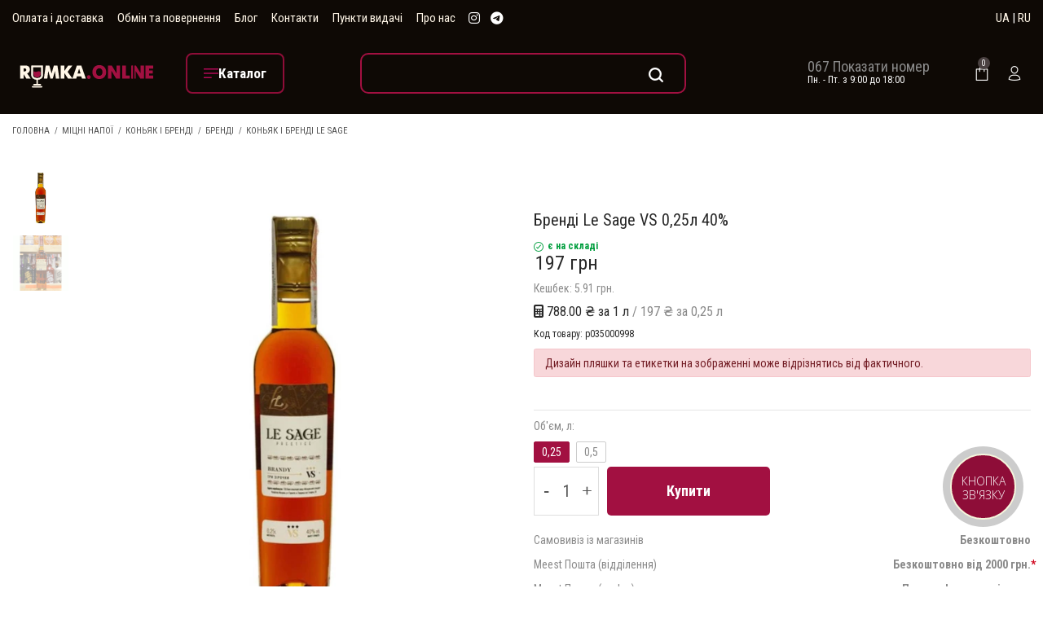

--- FILE ---
content_type: text/html;charset=UTF-8
request_url: https://rumka.online/uk/brendi/998/
body_size: 26586
content:
<!DOCTYPE html>
<html class='no-js' xmlns="http://www.w3.org/1999/xhtml" xml:lang="uk-UA" lang="uk-UA">
<head>
            <!-- Google Tag Manager -->
        <script>(function(w,d,s,l,i){w[l]=w[l]||[];w[l].push({'gtm.start':
                    new Date().getTime(),event:'gtm.js'});var f=d.getElementsByTagName(s)[0],
                j=d.createElement(s),dl=l!='dataLayer'?'&l='+l:'';j.async=true;j.src=
                'https://www.googletagmanager.com/gtm.js?id='+i+dl;f.parentNode.insertBefore(j,f);
            })(window,document,'script','dataLayer','GTM-TRBXFW8B');</script>
        <!-- End Google Tag Manager -->
    
    <meta charset="utf-8">
    <meta name="robots" content="index,follow">
    <meta http-equiv="X-UA-Compatible" content="IE=edge">
    <meta name="viewport" content="width=device-width, initial-scale=1, maximum-scale=1, user-scalable=no">
    <meta name="description" content="Купити Бренді Le Sage VS 0,25л 40% онлайн в 【інтернет-магазині RUMKA.ONLINE】✅. Оригінальна продукція бренду. Гарантія якості ⭐️. Вигідна ціна та ✈️ Швидка доставка по всіх містах України." />
<meta itemprop="sku" content="p035000998" />
<link integrity="sha512-xodZBNTC5n17Xt2atTPuE1HxjVMSvLVW9ocqUKLsCC5CXdbqCmblAshOMAS6/keqq/sMZMZ19scR4PsZChSR7A==" crossorigin="" rel="stylesheet" href="https://unpkg.com/leaflet@1.7.1/dist/leaflet.css" />
<link rel="stylesheet" type="text/css" href="/web/css/vendor/select2/select2.min.css?r=0.0.5.17&amp;v=0.0.5.17" />
<script type="text/javascript" src="/assets/31ef1da7/jquery.min.js"></script>
<script type="text/javascript" src="https://unpkg.com/leaflet@1.7.1/dist/leaflet.js?r=0.0.5.17&amp;v=0.0.5.17" integrity="sha512-XQoYMqMTK8LvdxXYG3nZ448hOEQiglfqkJs1NOQV44cWnUrBc8PkAOcXy20w0vlaXaVUearIOBhiXZ5V3ynxwA==" crossorigin=""></script>
<title>Бренді Le Sage VS 0,25л 40%: купити в Києві, краща ціна, доставка по Україні | RUMKA.ONLINE</title>
                <link rel="alternate" hreflang="ru-UA" href="https://rumka.online/brendi/998/"/>
            <link rel="alternate" hreflang="uk-UA" href="https://rumka.online/uk/brendi/998/"/>
        <style>
        .ai-preloader{
            display:none
        }
        .ai-preloader.active,.ai-preloader.active-overlay{
            width:100%;
            text-align:center;
            height:100%;
            position:fixed;
            left:0;
            top:0;
            z-index:99999999;
            display:block
        }
        .ai-preloader.active{
            background:#fff
        }
        .ai-preloader.active-overlay{
            background:rgba(40,40,40,.7)
        }
        .ai-preloader .ai-child{
            width:20px;
            height:20px;
            background-color:#25c335;
            border-radius:100%;
            display:inline-block;
            -webkit-animation:ai-bouncedelay 1.4s ease-in-out 0s infinite both;
            -moz-animation:ai-bouncedelay 1.4s ease-in-out 0s infinite both;
            -ms-animation:ai-bouncedelay 1.4s ease-in-out 0s infinite both;
            -o-animation:ai-bouncedelay 1.4s ease-in-out 0s infinite both;
            animation:ai-bouncedelay 1.4s ease-in-out 0s infinite both
        }
        .ai-preloader .ai-bounce1{
            -webkit-animation-delay:-.32s;
            animation-delay:-.32s
        }
        .ai-preloader .ai-bounce2{
            -webkit-animation-delay:-.16s;
            animation-delay:-.16s
        }
        .ai-newsletter-popup{
            background-color:rgba(0,0,0,.75);
            display:-webkit-box;
            display:-webkit-flex;
            display:-moz-flex;
            display:-ms-flexbox;
            display:flex;
            z-index:9999999;
            padding:10px
        }
        .ai-newsletter-popup-modal{
            margin:auto;
            background-color:#fff;
            max-width:638px;
        }
        @media (max-width:47.94em){
            .ai-newsletter-popup-modal{
                min-height:auto;
                height:auto
            }
        }
        @media (max-width:74.9375em){
            .ai-newsletter-popup .custom-close{
                left:auto;
                top:0!important;
                bottom:100%!important;
                right:0!important
            }
        }
        .searchform__popup{
            background-color:rgba(255,255,255,.9);
            z-index:9999;
            color:#111
        }

    </style>


    <link rel="preconnect" href="https://fonts.gstatic.com">
        <link rel="preconnect" href="https://www.google-analytics.com">
    <link rel="preconnect" href="https://www.googletagmanager.com">
    <link rel="preconnect" href="https://connect.facebook.net">
    <link rel="dns-prefetch" href="https://https://www.facebook.com">
    <link rel="dns-prefetch" href="https://widgets.binotel.com">
        <link rel="stylesheet preload" href="https://fonts.googleapis.com/css?family=Roboto+Condensed:300,400,700&display=swap" as="style">

    <link rel="stylesheet" href="https://cdn.jsdelivr.net/npm/bootstrap@4.6.2/dist/css/bootstrap.min.css" integrity="sha384-xOolHFLEh07PJGoPkLv1IbcEPTNtaed2xpHsD9ESMhqIYd0nLMwNLD69Npy4HI+N" crossorigin="anonymous">

<!--    <link rel="preload" as="style" href="/web/css/bootstrap.min.css--><!--">-->
<!--    <link rel="stylesheet" href="/web/css/bootstrap.min.css--><!--">-->
    <link rel="preload" as="style" href="/web/css/font-awesome.min.css?r=0.0.5.17&v=1769267684">
    <link rel="stylesheet" href="/web/css/font-awesome.min.css?r=0.0.5.17&v=1769267684">
    <link rel="preload" as="style" href="/web/css/dl-icon.min.css?r=0.0.5.17&v=1769267684">
    <link rel="stylesheet" href="/web/css/dl-icon.min.css?r=0.0.5.17&v=1769267684">
    <link rel="preload" as="style" href="/web/css/plugins.min.css?r=0.0.5.17&v=1769267684">
    <link rel="stylesheet" href="/web/css/plugins.min.css?r=0.0.5.17&v=1769267684">
    <link rel="preload" as="style" href="/web/css/main.css?r=0.0.5.17&v=1769267684">
    <link rel="stylesheet" href="/web/css/main.css?r=0.0.5.17&v=1769267684">
    <link rel="stylesheet" href="/web/css/mobile-footer.css?r=0.0.5.17&v=1769267684">
    <link rel="stylesheet" href="/web/css/custom.css?r=0.0.5.17&v=1769267684&t=1769252772">
    <link rel="preload" as="script" href="/web/js/vendor/jquery.min.js?r=0.0.5.17&v=1769267684">
    <script src="/web/js/vendor/jquery.min.js?r=0.0.5.17&v=1769267684"></script>
    <!--[if lt IE 9]>
    <script src="/web/js/html5shiv.min.js?r=0.0.5.17&v=1769267684"></script>
    <script src="/web/js/respond.min.js?r=0.0.5.17&v=1769267684"></script>
    <![endif]-->
<!--    <script src="https://unpkg.com/masonry-layout@4/dist/masonry.pkgd.min.js"></script>-->
    <!--Favicons-->
    <link rel="shortcut icon" type="image/x-icon" href="/favicon.ico">
    <link rel="apple-touch-icon" sizes="57x57" href="/favicons/apple-icon-57x57.png">
    <link rel="apple-touch-icon" sizes="60x60" href="/favicons/apple-icon-60x60.png">
    <link rel="apple-touch-icon" sizes="72x72" href="/favicons/apple-icon-72x72.png">
    <link rel="apple-touch-icon" sizes="76x76" href="/favicons/apple-icon-76x76.png">
    <link rel="apple-touch-icon" sizes="114x114" href="/favicons/apple-icon-114x114.png">
    <link rel="apple-touch-icon" sizes="120x120" href="/favicons/apple-icon-120x120.png">
    <link rel="apple-touch-icon" sizes="144x144" href="/favicons/apple-icon-144x144.png">
    <link rel="apple-touch-icon" sizes="152x152" href="/favicons/apple-icon-152x152.png">
    <link rel="apple-touch-icon" sizes="180x180" href="/favicons/apple-icon-180x180.png">
    <link rel="icon" type="image/png" sizes="192x192"  href="/favicons/android-icon-192x192.png">
    <link rel="icon" type="image/png" sizes="32x32" href="/favicons/favicon-32x32.png">
    <link rel="icon" type="image/png" sizes="96x96" href="/favicons/favicon-96x96.png">
    <link rel="icon" type="image/png" sizes="16x16" href="/favicons/favicon-16x16.png">
    <meta name="msapplication-TileColor" content="#ffffff">
    <meta name="msapplication-TileImage" content="/favicons/ms-icon-144x144.png">
    <meta name="theme-color" content="#000">
            <link rel="canonical" href="https://rumka.online/uk/brendi/998/">
        <link rel="image_src" href="https://rumka.online/uploads/catalog/e9f9d5033d5f6c5bcb6ef77e1a663171.jpg" />
    <meta property="business:contact_data:country_name" content="Ukraine"/>
    <meta property="business:contact_data:email" content="info@rumka.online"/>
    <meta property="business:contact_data:phone_number" content="+380671730358"/>
    <meta property="business:contact_data:website" content="https://rumka.online"/>
    <meta property="og:title" content="Бренді Le Sage VS 0,25л 40%: купити в Києві, краща ціна, доставка по Україні | RUMKA.ONLINE">
    <meta property="og:description" content="Купити Бренді Le Sage VS 0,25л 40% онлайн в 【інтернет-магазині RUMKA.ONLINE】✅. Оригінальна продукція бренду. Гарантія якості ⭐️. Вигідна ціна та ✈️ Швидка доставка по всіх містах України.">
    <meta property="og:type" content="website">
    <meta property="og:image" content="https://rumka.online/uploads/catalog/e9f9d5033d5f6c5bcb6ef77e1a663171.jpg" >
    <meta property="og:url" content="https://rumka.online/uk/brendi/998/">
    <meta name="lang" content="uk-UA"/>
    <meta content="RMK_TKN" name="CSRF_NAME">
    <meta content="ddc47e7cea725127c79386a7d1e13491c0fe427e" name="CSRF">

            <!-- Закомментирован оригинальный multisearch скрипт
                    <script>
                (function(d) {
                    var s = d.createElement('script');
                    s.defer = true;
                    s.src = 'https://multisearch.io/plugin/11860';
                    if (d.head) d.head.appendChild(s);
                })(document);
            </script>
                -->
                    <script defer src="/web/js/plugin_uk.js"></script>
                <script>
        var isMobile = /Android|webOS|iPhone|iPad|iPod|BlackBerry|IEMobile|Opera Mini/i.test(navigator.userAgent);
    </script>

    <!--RUMKA.ONLINE
    Copyright 2002 - 2026
    Release: 
    Date: 11 December 2022
    Developer: NOETIKOS
    Site: www.noetikos.com.ua
    -->

    <script defer src="/web/js/jquery.cookie.min.js"></script>
    <script defer src="/web/js/jquery.visible.min.js"></script>

    <script defer src="/web/js/mobile-footer.js?r=0.0.5.17&v=1769267684"></script>

            <!-- Meta Pixel Code -->
        <script>
            !function(f,b,e,v,n,t,s)
            {if(f.fbq)return;n=f.fbq=function(){n.callMethod?
                n.callMethod.apply(n,arguments):n.queue.push(arguments)};
                if(!f._fbq)f._fbq=n;n.push=n;n.loaded=!0;n.version='2.0';
                n.queue=[];t=b.createElement(e);t.async=!0;
                t.src=v;s=b.getElementsByTagName(e)[0];
                s.parentNode.insertBefore(t,s)}(window, document,'script',
                'https://connect.facebook.net/en_US/fbevents.js');
            fbq('init', '1463496521260225');
            fbq('track', 'PageView');

            fbq('track', 'ViewContent', {'value': '197','currency': 'UAH','content_name': 'Бренди Le Sage VS 0,25л 40%', 'content_category': 'Бренди', 'content_type': 'product', 'content_ids': '998'});
        </script>
        <noscript><img height="1" width="1" style="display:none"
                       src="https://www.facebook.com/tr?id=1463496521260225&ev=PageView&noscript=1"
            /></noscript>
        <!-- End Meta Pixel Code -->
    </head>
<body data-current-page="catalog-view">
<!-- Google Tag Manager (noscript) -->
<noscript><iframe src="https://www.googletagmanager.com/ns.html?id=GTM-TRBXFW8B"
                  height="0" width="0" style="display:none;visibility:hidden"></iframe></noscript>
<!-- End Google Tag Manager (noscript) -->

<div class="overlay"></div>

<div class="ai-preloader">
    <div class="ai-preloader-inner h-100 d-flex align-items-center justify-content-center">
        <div class="ai-child ai-bounce1"></div>
        <div class="ai-child ai-bounce2"></div>
        <div class="ai-child ai-bounce3"></div>
    </div>
</div>

<div class="wrapper">
    <!-- T -->
<header class="header header-fullwidth header-style-3">
        <div class="header-top bg--black">
        <div class="container">
            <div class="row align-items-center">
                <div class="col-md-8 text-center text-md-left d-flex align-items-center">
                    <nav class="site-menu color--white">
                        <ul>
                            <li class="site-menu__item"><a class="site-menu__link" href="/uk/payments-and-deliveries/">Оплата і доставка</a></li>
                            <li class="site-menu__item"><a class="site-menu__link" href="/uk/payments-and-deliveries/#turn/">Обмін та повернення</a></li>
                            <li class="site-menu__item"><a class="site-menu__link" href="/uk/blog/">Блог</a></li>
                            <li class="site-menu__item"><a class="site-menu__link" href="/uk/contacts/">Контакти</a></li>
                            <li class="site-menu__item"><a class="site-menu__link" href="/uk/pickup-points/list/">Пункти видачі</a></li>
                            <li class="site-menu__item"><a class="site-menu__link" href="/uk/about-us/">Про нас</a></li>
                        </ul>
                    </nav>
                    <ul class="social social-medium">
                      <li class="social__item">
                        <a href="https://www.instagram.com/rumka.online/" target="_blank" class="social__link" rel="noreferrer nofollow">
                          <i class="fa fa-brands fa-instagram color--white color--hover-accent"></i>
                        </a>
                      </li>
                      <li class="social__item">
                        <a href="https://t.me/RumkaOnline_bot" target="_blank" class="social__link" rel="noreferrer nofollow">
                            <i class="fa fa-brands fa-telegram color--white color--hover-accent"></i>
                        </a>
                      </li>
                    </ul>
                </div>
                <div class="col-md-4">
                    <div class="header-component">
                        <div class="header-component__item header-component__language color--white">
                            <a href="/uk/brendi/998/" data-lang="uk"><span>UA</span></a> |
                            <a href="/brendi/998/" data-lang="ru"><span>RU</span></a>
                        </div>
                    </div>
                </div>
            </div>
        </div>
    </div>
    <div class="header-outer">
        <div class="header-inner fixed-header">
            <div class="header-middle bg--black color--white">
                <div class="container">
                    <div class="row align-items-center">
                        <div class="col-xl-2 col-lg-2 col-2 text-lg-center">
                            <a href="/uk/" class="logo-box" title="Алкогольні напої та продукти харчування від &quot;RUMKA.ONLINE&quot;">
                                <figure class="logo--normal">
                                    <img src="/web/img/logo/logo-white-upd.svg" width="267px" height="150px" alt="Логотип &quot;RUMKA.ONLINE&quot; - алкогольні напої та продукти харчування">
                                </figure>
                            </a>
                        </div>
                        <div class="col-xl-2 col-lg-2 col-2">
                          <div class="header-toolbar__item d-none d-lg-block">
                            <a href="#sideNav" class="toolbar-btn toolbar-btn-catalog">
                              <i class="dl-icon-menu2 color--white"></i>
                              <span class="toolbar-btn-text">
                                Каталог                              </span>
                            </a>
                          </div>
                        </div>
                        <div class="col-xl-5 col-lg-5 col-5 text-lg-center">
                          <div class="header-toolbar__item">
                            <a href="#" class="search-btn toolbar-btn">
                              <i class="dl-icon-search1 color--white"></i>
                            </a>
                          </div>
                            <!--div class="header-middle-right">
                                <div class="searchform-wrapper d-none d-lg-block">
                                    <form class="searchform" action="/uk/search/" method="get">                                    <input class="searchform__input" placeholder="Пошук по магазину" type="text" value="" name="text" id="text" />                                    <button type="submit" class="searchform__submit"><i class="dl-icon-search10"></i></button>
                                    </form>                                </div>
                            </div-->
                        </div>
                        <div class="col-xl-2 col-lg-2 d-lg-block d-none">
                            <div class="header-contact-info">
                                <div class="header-contact-info__item">
                                    <span>
                                        <a href="tel:+380671730358" class="binct-phone-number-1">
                                            <img src="/web/img/icons/icon-phone.png" alt="">
                                            067 173 03 58
                                        </a>
                                    </span>
                                    <span class="color--white">Пн. - Пт. з 9:00 до 18:00</span>
                                </div>
                            </div>
                        </div>
                        <div class="col-xl-1 col-lg-1 col-1">
                            <div class="header-middle-right">
                                <ul class="header-toolbar text-right">
                                    <li class="header-toolbar__item">
                                        <a href="#miniCart" class="mini-cart-btn toolbar-btn">
                                            <i class="dl-icon-cart4 color--white"></i>
                                            <sup class="mini-cart-count">0</sup>
                                        </a>
                                    </li>
                                                                        <li class="header-toolbar__item">
                                        <a href="#loginModal" class="toolbar-btn" onclick="openModal('#loginModal')">
                                            <i class="dl-icon-user4 color--white"></i>
                                        </a>
                                    </li>
                                                                        </li>
                                    <li class="header-toolbar__item d-lg-none">
                                        <a href="#" class="menu-btn"></a>
                                    </li>
                                </ul>
                            </div>
                        </div>
                    </div>
                </div>
            </div>

            <div class="header-bottom d-none">
                <div class="container">
                    <div class="row justify-content-center">
                        <div class="col-12">
                            <nav class="main-navigation">
                                <ul class="mainmenu mainmenu--2 mainmenu--centered"><li class="mainmenu__item"><a class="mainmenu__link" title="Міцні напої" data-index="0" data-childs="1" href="/uk/krepkie-napitki/">Міцні напої</a></li><li class="mainmenu__item"><a class="mainmenu__link" title="Слабоалкогольні напої" data-index="1" data-childs="0" href="/uk/slaboalkogolnye-napitki/">Слабоалкогольні напої</a></li><li class="mainmenu__item"><a class="mainmenu__link" title="Вино" data-index="2" data-childs="1" href="/uk/vino/">Вино</a></li><li class="mainmenu__item"><a class="mainmenu__link" title="Пиво" data-index="3" data-childs="0" href="/uk/pivo-i-sidr/">Пиво</a></li><li class="mainmenu__item"><a class="mainmenu__link" title="Безалкогольні напої" data-index="4" data-childs="1" href="/uk/voda-i-napitki/">Безалкогольні напої</a></li><li class="mainmenu__item"><a class="mainmenu__link" title="Подарункові набори" data-index="5" data-childs="0" href="/uk/podarochnye-nabory/">Подарункові набори</a></li></ul>                            </nav>
                        </div>
                    </div>
                </div>
            </div>
        </div>
        <div class="main-sticky-header-height"></div>
    </div>
</header>
<header class="header-mobile">
        <div class="header-mobile__outer">
        <div class="header-mobile__inner fixed-header bg--black">
            <div class="container-fluid">
                <div class="row align-items-center">
                    <div class="col-5">
                        <a href="/uk/" class="logo-box" title="Алкогольні напої та продукти харчування від &quot;RUMKA.ONLINE&quot;">
                            <figure class="logo--normal">
                                <img src="/web/img/logo/logo-mobile-upd.svg" alt="Логотип &quot;RUMKA.ONLINE&quot; - алкогольні напої та продукти харчування">
                            </figure>
                        </a>
                    </div>
                    <div class="col-7">
                        <ul class="header-toolbar text-right color--white">
                            <li class="header-toolbar__item">
                                <a href="#" class="search-btn toolbar-btn">
                                    <i class="dl-icon-search1"></i>
                                </a>
                            </li>

                            <li class="header-toolbar__item">
                                <a href="https://www.instagram.com/rumka.online/" target="_blank" class="social__link" rel="noreferrer nofollow">
                                    <i class="fa fa-brands fa-instagram color--white color--hover-accent"></i>
                                </a>
                            </li>
                            <li class="header-toolbar__item">
                                <a href="https://t.me/RumkaOnline_bot" target="_blank" class="social__link" rel="noreferrer nofollow">
                                    <i class="fa fa-brands fa-telegram color--white color--hover-accent"></i>
                                </a>
                            </li>
                            <li class="header-toolbar__item">
                                <a href="#miniCart" class="mini-cart-btn toolbar-btn" id="mini-cart-btn-header">
                                    <i class="dl-icon-cart4"></i>
                                    <sup class="mini-cart-count">0</sup>
                                </a>
                            </li>

                            <li class="header-toolbar__item d-lg-none">
                                <a href="#" class="menu-btn"></a>
                            </li>
                        </ul>
                    </div>
                </div>
                <div class="row">
                    <div class="col-12">
                        <div class="mobile-navigation dl-menuwrapper" id="dl-menu">
                            <button class="dl-trigger">Open Menu</button>
                            <ul class="dl-menu">
                                <li>
                                    <a href="/uk/">Головна</a>                                </li>
                                <li>
                                    <a href="/uk/katalog/">Каталог</a>                                    <ul class="dl-submenu"><li class="mainmenu__item"><a title="Міцні напої" href="/uk/krepkie-napitki/">Міцні напої</a><ul class="dl-submenu"><li class="mainmenu__item"><a title="Віскі" href="/uk/whiskey/">Віскі</a></li><li class="mainmenu__item"><a title="Ром" href="/uk/rum/">Ром</a></li><li class="mainmenu__item"><a title="Лікери" href="/uk/liqueurs/">Лікери</a></li><li class="mainmenu__item"><a title="Горілка" href="/uk/vodka/">Горілка</a></li><li class="mainmenu__item"><a title="Джин" href="/uk/gin/">Джин</a></li><li class="mainmenu__item"><a title="Коньяк і бренді" href="/uk/konjak-i-brendi/">Коньяк і бренді</a></li><li class="mainmenu__item"><a title="Текіла і Мескаль" href="/uk/tequila/">Текіла і Мескаль</a></li><li class="mainmenu__item"><a title="Чача" href="/uk/chacha/">Чача</a></li><li class="mainmenu__item"><a title="Tea Spirit" href="/uk/tea-spirit/">Tea Spirit</a></li></ul></li><li class="mainmenu__item"><a title="Слабоалкогольні напої" href="/uk/slaboalkogolnye-napitki/">Слабоалкогольні напої</a></li><li class="mainmenu__item"><a title="Вино" href="/uk/vino/">Вино</a><ul class="dl-submenu"><li class="mainmenu__item"><a title="Тихе вино" href="/uk/still-wine/">Тихе вино</a></li><li class="mainmenu__item"><a title="Вино ігристе та шампанське" href="/uk/champagne/">Вино ігристе та шампанське</a></li><li class="mainmenu__item"><a title="Вермут" href="/uk/vermouth/">Вермут</a></li></ul></li><li class="mainmenu__item"><a title="Пиво" href="/uk/pivo-i-sidr/">Пиво</a></li><li class="mainmenu__item"><a title="Безалкогольні напої" href="/uk/voda-i-napitki/">Безалкогольні напої</a><ul class="dl-submenu"><li class="mainmenu__item"><a title="Лимонад" href="/uk/napitki-i-limonady/">Лимонад</a></li><li class="mainmenu__item"><a title="Енергетичні напої" href="/uk/jenergeticheskie-napitki/">Енергетичні напої</a></li><li class="mainmenu__item"><a title="Соки" href="/uk/soki/">Соки</a></li><li class="mainmenu__item"><a title="Сиропи" href="/uk/siropy-toppingi/">Сиропи</a></li></ul></li><li class="mainmenu__item"><a title="Подарункові набори" href="/uk/podarochnye-nabory/">Подарункові набори</a></li></ul>                                </li>
                                <li>
                                    <a href="/uk/blog/">Блог</a>                                </li>
                                <li>
                                    <a href="/uk/contacts/">Контакти</a>                                </li>
                                <li>
                                    <a href="/uk/pickup-points/list/">Пункти видачі</a>                                </li>
                                <!--                                    <li>-->
<!--                                        <a href="#" onclick="openModal('#loginModal')">-->
<!--                                            --><!--                                        </a>-->
<!--                                    </li>-->
                                                                <li class="header-toolbar__item header-component__additional">
                                    <div class="mobile-phone col-6">
                                        <img src="/web/img/icons/icon-phone.png" alt="">
                                        <a href="tel:+380671730358" class="binct-phone-number-1">
                                            067 173 03 58
                                        </a>
                                    </div>
                                    <div class="col-6 header-component__additional-schedule">Пн. - Пт. з 9:00 до 18:00</div>
                                </li>
                                <li class="header-toolbar__item header-component__language">
                                    <a href="/uk/brendi/998/" data-lang="uk"><span style="font-size:1.4rem;">UA</span></a>
                                    <a href="/brendi/998/" data-lang="ru"><span style="font-size:1.4rem;">RU</span></a>
                                </li>
                            </ul>
                        </div>
                    </div>
                </div>
            </div>
        </div>
        <div class="mobile-sticky-header-height"></div>
    </div>
</header>
    <div class="breadcrumb-area pt--10 pt-md--25">
    <div class="container">
        <div class="row">
            <div class="col-12">
                                                    <ul class="breadcrumb">
                        <li><a href="/">Головна</a></li>
                                                    <li><a href="/uk/krepkie-napitki/">Міцні напої</a></li>
                                                    <li><a href="/uk/konjak-i-brendi/">Коньяк і бренді</a></li>
                                                    <li><a href="/uk/brendi/">Бренді</a></li>
                                                    <li><a href="/uk/konjak-i-brendi/brend=le-saj/">Коньяк і бренді Le Sage</a></li>
                                            </ul>
                            </div>
        </div>
    </div>
</div>
    <div id="content" class="main-content-wrapper">
        <style>
    @media (max-width: 768px) {
        #cart-action-bar {
            display: block!important;
        }

        #bingc-phone-button.bingc-show {
            top: 10%!important;
        }
    }
</style>
<div class="page-content-inner enable-full-width">
    <div class="container">
        <div class="row pt--40">
            <div class="col-md-6 product-main-image">
                <div class="product-image">
                    <div class="product-gallery vertical-slide-nav">
                        <div class="product-gallery__thumb">
                            <div class="product-gallery__thumb--image">
                                <div class="airi-element-carousel nav-slider slick-vertical"
                                     data-slick-options='{
                                                "slidesToShow": 3,
                                                "slidesToScroll": 1,
                                                "vertical": true,
                                                "swipe": true,
                                                "verticalSwiping": true,
                                                "infinite": true,
                                                "focusOnSelect": true,
                                                "asNavFor": ".main-slider",
                                                "arrows": true,
                                                "prevArrow": {"buttonClass": "slick-btn slick-prev", "iconClass": "fa fa-angle-up" },
                                                "nextArrow": {"buttonClass": "slick-btn slick-next", "iconClass": "fa fa-angle-down" }
                                            }'
                                     data-slick-responsive='[
                                                {
                                                    "breakpoint":992,
                                                    "settings": {
                                                        "slidesToShow": 4,
                                                        "vertical": false,
                                                        "verticalSwiping": false
                                                    }
                                                },
                                                {
                                                    "breakpoint":575,
                                                    "settings": {
                                                        "slidesToShow": 3,
                                                        "vertical": false,
                                                        "verticalSwiping": false
                                                    }
                                                },
                                                {
                                                    "breakpoint":480,
                                                    "settings": {
                                                        "slidesToShow": 2,
                                                        "vertical": false,
                                                        "verticalSwiping": false
                                                    }
                                                }
                                            ]'>
                                                                                                                        <figure class="product-gallery__thumb--single">
                                                                                                    <img title="Бренді Le Sage VS 0,25л 40% фото №1" width="270px" height="270px" src="/uploads/catalog/e9f9d5033d5f6c5bcb6ef77e1a663171.jpg" alt="Бренді Le Sage VS 0,25л 40%" />                                                                                            </figure>
                                                                                    <figure class="product-gallery__thumb--single">
                                                                                                    <img title="Бренді Le Sage VS 0,25л 40% фото №2" width="270px" height="270px" src="/uploads/catalog/0d5cdc34275a221f7bf6a82442f08260.jpg" alt="Бренді Le Sage VS 0,25л 40% купити" />                                                                                            </figure>
                                                                                                            </div>
                            </div>
                        </div>
                        <div class="product-gallery__large-image">
                                                                                    <div class="gallery-with-thumbs">
                                <div class="product-gallery__wrapper">
                                    <div class="airi-element-carousel main-slider product-gallery__full-image image-popup"
                                         data-slick-options='{
                                                    "slidesToShow": 1,
                                                    "slidesToScroll": 1,
                                                    "infinite": true,
                                                    "arrows": true,
                                                    "asNavFor": ".nav-slider",
                                                    "dots": true,
                                                }'>
                                                                                                                                    <figure class="product-gallery__image zoom">
                                                                                                            <img title="Бренді Le Sage VS 0,25л 40% фото №1" width="auto" height="700" data-zoom="/uploads/catalog/webp/1080x1080/e9f9d5033d5f6c5bcb6ef77e1a663171.jpg.webp" class="lazy" src="/uploads/catalog/webp/620x700/e9f9d5033d5f6c5bcb6ef77e1a663171.jpg.webp" alt="Бренді Le Sage VS 0,25л 40%" />                                                                                                    </figure>
                                                                                            <figure class="product-gallery__image zoom">
                                                                                                            <img src="/uploads/catalog/webp/620x700/0d5cdc34275a221f7bf6a82442f08260.jpg.webp"
                                                             alt="Бренді Le Sage VS 0,25л 40% купити"
                                                             title="Бренді Le Sage VS 0,25л 40% фото №2"
                                                             width="auto"
                                                             height="700"
                                                             data-zoom="/uploads/catalog/webp/1080x1080/0d5cdc34275a221f7bf6a82442f08260.jpg.webp"
                                                             class="lazy"
                                                        >
                                                                                                    </figure>
                                                                                                                        </div>
                                    <div class="product-gallery__actions">
                                        <button class="action-btn btn-zoom-popup"><i class="dl-icon-zoom-in"></i>
                                        </button>
                                    </div>
                                </div>
                            </div>
                        </div>
                    </div>
                </div>
            </div>
            <div class="col-md-6 product-main-details mt--40 mt-md--10 mt-sm--30">
                <div class="product-summary">

                    <h1 class="product-title">Бренді Le Sage VS 0,25л 40%</h1>
                    <span class="product-stock in-stock product-stock-1">
                                                    <i class="dl-icon-check-circle1"></i>
                            є на складі                                            </span>
                    <div class="product-price-wrapper mb--40 mb-md--10">
                        <span class="money">197 грн</span>
                                                                            <div class="mtb--5">
                                Кешбек: 5.91 грн.                            </div>
                                                                            <div class="price-calculator">
                                <span>
                                    <i class="fa fa-calculator"></i>
                                    788.00 ₴ за 1 л                                </span>
                                <span>/ 197 ₴ за 0,25 л</span>
                            </div>
                                                                                                    <div class="product-summary-footer d-flex justify-content-between flex-sm-row flex-column">
                                <div class="product-meta">
                                <span class="sku_wrapper font-size-12">
                                    Код товару:
                                    <span class="sku">p035000998</span
                                </span>
                                </div>
                            </div>
                                                <div class="alert alert-danger mt--10" role="alert">
                            Дизайн пляшки та етикетки на зображенні може відрізнятись від фактичного.                        </div>
                    </div>
                    <div class="clearfix"></div>
                                            <hr>
                        <div class="mb--10">
                            Об'єм, л:
                        </div>
                        <div class="product-modifications">
                                                            <a href="/uk/brendi/998/" title="0,25"
                                   class="product-modification active">
                                    0,25                                </a>
                                                            <a href="/uk/brendi/999/" title="0,5"
                                   class="product-modification">
                                    0,5                                </a>
                                                    </div>
                                        <div class="product-action flex-row align-items-center product-action-block">
                                                    <div class="quantity">
                                <input type="number" class="quantity-input" name="qty" id="qty" value="1" min="1">
                            </div>
                            <button data-id="998" data-category="23" data-pn="Бренди Le Sage VS 0,25л 40%" data-cn="Бренди" data-price="197.00" data-mn="Ле Саж" data-dev="0" data-volume="0,25" data-categories="Коньяк и бренди,Бренди,Выдержка 3 года,Крепкие напитки" class="btn btn-style-1 btn-large add-to-cart" title="Купити" style="">Купити</button>                            <button data-id="998" data-category="23" data-pn="Бренди Le Sage VS 0,25л 40%" data-cn="Бренди" data-price="197.00" data-mn="Ле Саж" data-dev="0" data-volume="0,25" data-categories="Коньяк и бренди,Бренди,Выдержка 3 года,Крепкие напитки" class="btn btn-style-2 btn-large quick-order" title="Купити" style="">Швидка покупка</button>                                            </div>
                    <div class="product-extra mt--20 mb--20 mb-sm--20">
                        <ul class="delivery-list">
                            <li>
                                <span class="delivery-item__title">Самовивіз із магазинів</span>
                                <span class="delivery-item__value">Безкоштовно</span>
                            </li>
                            <li>
                                <span class="delivery-item__title">Meest Пошта (відділення)</span>
                                <span class="delivery-item__value">Безкоштовно від 2000 грн.<span class="asterisk">*</span></span>
                            </li>
                            <li>
                                <span class="delivery-item__title">Meest Пошта (кур'єр)</span>
                                <span class="delivery-item__value">По тарифам перевізника</span>
                            </li>
                            <li>
                                <span class="delivery-item__title">Нова Пошта (відділення)</span>
                                <span class="delivery-item__value">Безкоштовно від 2000 грн.<span class="asterisk">*</span></span>
                            </li>
                            <li>
                                <span class="delivery-item__title">Нова Пошта (кур'єр)</span>
                                <span class="delivery-item__value">По тарифам перевізника</span>
                            </li>
                            <li><i class="delivery-item__title"><span class="asterisk">*</span> окрім продукції об'ємом 10л</i></li>
                        </ul>
                    </div>
                                            <div class="product-summary-footer d-flex justify-content-between flex-sm-row flex-column">
                            <div class="product-meta">
                                <span>Продавець: ТОВ «Мережа Маркетів Смарт»<br />Ліцензія: 26520308202405762 від 22.10.2024</span>
                            </div>
                        </div>
                                        

                    <div class="fixed-bottom cart-action-bar d-md-block bg-light p-3 show" id="cart-action-bar">
                        <div class="d-flex justify-content-between align-items-center">
                            <div class="product-price-wrapper mb--40 mb-md--10" style="width: 40%;">
                                <span class="money">197 грн</span>
                                                            </div>

                            <div class="d-flex align-items-center product-action-block">

                                                                    <div class="input-group me-2">
                                        <div class="quantity">
                                            <input type="number" class="quantity-input" name="qty-footer" id="qty-footer" value="1" min="1">
                                            <div class="dec qtybutton">-</div>
                                            <div class="inc qtybutton">+</div>
                                        </div>
                                    </div>

                                    <button data-id="998" data-category="23" data-pn="Бренди Le Sage VS 0,25л 40%" data-cn="Бренди" data-price="197.00" data-mn="Ле Саж" data-dev="0" data-volume="0,25" data-categories="Коньяк и бренди,Бренди,Выдержка 3 года,Крепкие напитки" class="btn btn-style-1 btn-large add-to-cart" title="Купити" style="">Купити</button>                                
                            
                            </div>
                        </div>
                    </div>

                </div>
                <div itemtype="http://schema.org/Product" itemscope>
                    <meta itemprop="name" content="Бренді Le Sage VS 0,25л 40%">

                                                                        <link itemprop="image" href="https://rumka.online/uploads/catalog/webp/620x700/e9f9d5033d5f6c5bcb6ef77e1a663171.jpg.webp">
                                                    <link itemprop="image" href="https://rumka.online/uploads/catalog/webp/620x700/0d5cdc34275a221f7bf6a82442f08260.jpg.webp">
                                            

                    <meta itemprop="description" content="Купити Бренді Le Sage VS 0,25л 40% онлайн в 【інтернет-магазині RUMKA.ONLINE】✅. Оригінальна продукція бренду. Гарантія якості ⭐️. Вигідна ціна та ✈️ Швидка доставка по всіх містах України.">
                    <meta itemprop="brand" content="Ле Саж">
                    <meta itemprop="sku" content="p035000998">
                    <div itemprop="offers" itemtype="http://schema.org/Offer" itemscope>
                        <link itemprop="url" href="https://rumka.online/uk/brendi/998/">
                        <meta itemprop="availability"
                              content="InStock">
                        <meta itemprop="priceCurrency" content="UAH">
                        <meta itemprop="price"
                              content="197.00">
                    </div>
                </div>
            </div>
        </div>
        <div class="row justify-content-center pt--45 pt-lg--50 pt-md--55 pt-sm--35 mb--30">
            <div class="col-12">
                <div class="product-data-tab tab-style-1">
                    <div class="nav nav-tabs product-data-tab__head mb--40 mb-md--30" id="product-tab" role="tablist">
                                                    <a class="product-data-tab__link nav-link active" id="nav-characteristics-tab"
                               data-toggle="tab" href="#nav-characteristics" role="tab" aria-selected="true">
                                <span>Характеристики</span>
                            </a>
                                                <a class="product-data-tab__link nav-link "
                           id="nav-description-tab" data-toggle="tab" href="#nav-description" role="tab"
                           aria-selected="true">
                            <span>Опис</span>
                        </a>
                                                                            <a class="product-data-tab__link nav-link" id="nav-pickup-points-tab" data-toggle="tab"
                               href="#nav-pickup-points" role="tab" aria-selected="true">
                                <span>Пункти видачі</span>
                            </a>
                                            </div>
                    <div class="tab-content product-data-tab__content" id="product-tabContent">
                                                    <div class="tab-pane fade show active" id="nav-characteristics" role="tabpanel"
                                 aria-labelledby="nav-characteristics-tab">
                                <table class="characteristics">
                                                                            <tr>
                                            <td><span>Бренд</span></td>
                                            <td data-attr-value="Ле Саж">Ле Саж</td>
                                        </tr>
                                                                            <tr>
                                            <td><span>Бренд</span></td>
                                            <td data-attr-value="Le Sage VS">Le Sage VS</td>
                                        </tr>
                                                                            <tr>
                                            <td><span>Країна-виробник товару</span></td>
                                            <td data-attr-value="Молдова">Молдова</td>
                                        </tr>
                                                                            <tr>
                                            <td><span>Об'єм, л</span></td>
                                            <td data-attr-value="0,25">0,25</td>
                                        </tr>
                                                                            <tr>
                                            <td><span>Штук в ящику</span></td>
                                            <td data-attr-value="24">24</td>
                                        </tr>
                                                                            <tr>
                                            <td><span>Вид</span></td>
                                            <td data-attr-value="Бренді">Бренді</td>
                                        </tr>
                                                                            <tr>
                                            <td><span>Міцність</span></td>
                                            <td data-attr-value="40%">40%</td>
                                        </tr>
                                                                            <tr>
                                            <td><span>Витримка</span></td>
                                            <td data-attr-value="3 роки">3 роки</td>
                                        </tr>
                                                                            <tr>
                                            <td><span>Температура подачі</span></td>
                                            <td data-attr-value="19-20 °C">19-20 °C</td>
                                        </tr>
                                                                            <tr>
                                            <td><span>Смак</span></td>
                                            <td data-attr-value="смачне поєднання відтінків спецій, сухофруктів і ванілі">смачне поєднання відтінків спецій, сухофруктів і ванілі</td>
                                        </tr>
                                                                            <tr>
                                            <td><span>Аромат</span></td>
                                            <td data-attr-value="насичений фруктовий аромат з відтінками ванілі">насичений фруктовий аромат з відтінками ванілі</td>
                                        </tr>
                                                                            <tr>
                                            <td><span>Колір</span></td>
                                            <td data-attr-value="золотистий Колір">золотистий Колір</td>
                                        </tr>
                                                                            <tr>
                                            <td><span>Коктейлі</span></td>
                                            <td data-attr-value="ЛИоистсы бров">ЛИоистсы бров</td>
                                        </tr>
                                                                            <tr>
                                            <td><span>Гастрономічна сполучуваність</span></td>
                                            <td data-attr-value="самостійний дижестив непогано поєднується з сухофруктами">самостійний дижестив непогано поєднується з сухофруктами</td>
                                        </tr>
                                                                            <tr>
                                            <td><span>Розміри, см</span></td>
                                            <td data-attr-value="24х5х5">24х5х5</td>
                                        </tr>
                                                                            <tr>
                                            <td><span>Вага, кг</span></td>
                                            <td data-attr-value="0,48">0,48</td>
                                        </tr>
                                                                    </table>
                            </div>
                                                <div class="tab-pane fade "
                             id="nav-description" role="tabpanel" aria-labelledby="nav-description-tab">
                            <div class="product-description">
                                <h4>Бренді Le Sage VS</h4>
<p>
	     Бренді LESAGE – дотик до таємниці покоління LESAGE, яке прославило Молдову далеко за її межами прагненням освіти. Майстри букетів створили унікальну особистість коньяку – царствену, яка прагне нового і захоплює за собою в невідомі дали.
</p>
<p>
	     Гастрономічні поєднання – найкраще підходить улюблений напій LESAGE – філіжанка гарячої турецької кави. Однак, справжні поціновувачі стверджують, що краще пити коньяк у чистому вигляді, зігріваючи келих теплотою долоні.
</p>
<p>
	     Удостоєний цілої низки нагород та медалей. На виставці у Петербурзі "Peterfood-2005" - золота медаль дегустаційного конкурсу, золота медаль у дегустаційному конкурсі на виставці "Prodexpo-2005".
</p>
<p>
	     Бренді LESAGE має сильний повний смак, в якому до царствених тонів горіха та дуба додаються мінеральні відтінки, в яких справжні знавці відчують теплі медові нотки.
</p>
<p>
	     Майстри букетів здійснюють витримку в бочках із спеціально привезеного дуба, що наділяє напій додатковим деревним смаком і зачаровує квітковим смаком, який надає йому сорт Аліготе.
</p>                            </div>
                        </div>
                                                                            <div class="tab-pane fade" id="nav-pickup-points" role="tabpanel"
                                 aria-labelledby="nav-pickup-points-tab">
                                <div class="shop-toolbar">
                                    
<div class="col-12">
    <div class="shop-toolbar__right">
        <form class="form form--filter-address col-12" action="/brendi/998/" method="post">        <div class="form-row">
                        <div class="form__group col-md-3 mb-2">
                <select name="Filter[city]" id="pickup-point-city-list" class="pickup-point-filter form__input form__input--2">
                                            <option></option>
                                    </select>
            </div>
            <div class="form__group col-md-3">
                <select name="Filter[address]" id="pickup-point-address-list" class="pickup-point-filter form__input form__input--2">
                                            <option></option>
                                    </select>
            </div>
        </div>
        </form>    </div>
</div>

<script type="text/javascript">
    $(function() {
        $('#pickup-point-city-list').select2({
                ajax: {
                    url: '/ajax/findPickupCity',
                    dataType: 'json',
                },
                placeholder: "Місто...",
                language: 'uk',
                allowClear: true,
                dropdownAutoWidth: true,
                selectionCssClass: ':all:'
            }
        );

        $('#pickup-point-address-list').select2({
            ajax: {
                url: '/ajax/findPickupAddress',
                data: function (params) {
                    return {
                        term: params.term,
                        city: $('#pickup-point-city-list').val(),
                        lang: $('html').attr('lang'),
                    }
                },
                dataType: 'json'
            },
            placeholder: "Адреса...",
            language: 'uk',
            allowClear: true,
            dropdownAutoWidth: true,
            selectionCssClass: ':all:',
            matcher: customMatch,
        });

        function customMatch(params, data) {
            if ($.trim(params.term) === '')
                return data;
        }

        $('#pickup-point-view-list').select2({
            minimumResultsForSearch: Infinity,
            selectionCssClass: ':all:',
        });

        $('#pickup-point-city-list').on('change', function () {
            let city = $(this).val();

            $.ajax({
                'type': 'POST',
                'url': '/ajax/findPickupAddress',
                'data': {
                    'city': city,
                    'lang': $('html').attr('lang'),
                    'RMK_TKN': 'ddc47e7cea725127c79386a7d1e13491c0fe427e'
                },
                'success': function (data) {
                    if (!data) return;
                    else data = $.parseJSON(data);
                    let points = data.results;
                    let newOption;
                    $.each(points, function (index, object) {
                        newOption = new Option(object.text, object.id, true, false);
                        $('#pickup-point-address-list').append(newOption);
                    });
                }
            });
        });

        $('#pickup-point-view-list').on('change', function () {
            let pagetype = $('#pickup-point-view-list').val(),
                url = `/pickup-points/${pagetype}/`,
                form = $(this).closest('form');

            $(form).attr('action', url);
            $(form).submit();
        });
    });

</script>
                                </div>
                                <div id="pickup-points-map" style="height: 500px;"></div>
                            </div>
                                            </div>
                </div>
            </div>
        </div>
        <!-- ESputnik Recommendations Section for product page -->
        <section class="product-tab-area pt--25 pt-md--15 pb--40 pb-md--30" id="esputnik-recommendations" style="display: none;">
            <div class="container">
                <div class="row justify-content-center mb--35 mb-md--25">
                    <div class="col-12 text-center">
                        <div class="tex-block max-w-70 max-w-xl-100 center">
                            <h2 class="heading-secondary">Рекомендуємо для вас</h2>
                            <hr class="separator separator--2">
                        </div>
                    </div>
                </div>
                <div class="row">
                    <div class="col-12">
                        <div id="esputnik-recommendations-content">
                            <!-- Recommendations will be loaded here -->
                        </div>
                    </div>
                </div>
            </div>
        </section>

                    <div class="row pt--35 pt-md--25 pt-sm--15 pb--75 pb-md--55 pb-sm--35" id="similar-products">
                <div class="col-12">
                    <div class="row mb--40 mb-md--30">
                        <div class="col-12 text-center">
                            <h2 class="heading-secondary">Схожі товари</h2>
                            <hr class="separator center mt--25 mt-md--15">
                        </div>
                    </div>
                    <div class="row">
                        <div class="col-12">
                            <div class="airi-element-carousel product-carousel nav-vertical-center"
                                 data-slick-options='{
                                    "spaceBetween": 30,
                                    "slidesToShow": 6,
                                    "slidesToScroll": 1,
                                    "arrows": true,
                                    "prevArrow": "dl-icon-left",
                                    "nextArrow": "dl-icon-right"
                                    }' data-slick-responsive='[
                                        {"breakpoint":1200, "settings": {"slidesToShow": 3} },
                                        {"breakpoint":991, "settings": {"slidesToShow": 2} },
                                        {"breakpoint":450, "settings": {"slidesToShow": 1} }
                                    ]'>
                                                                                                    <div class="airi-product">
    <div class="product-inner ">
        <figure class="product-image">
            <div class="product-image--holder">
                <a data-position="0" data-id="1001" data-category="23" data-pn="Бренди Le Sage VSOP 5 лет выдержки 0,5л 40%" data-cn="Бренди" data-price="397.00" data-mn="Ле Саж" data-dev="0" data-volume="0,5" data-categories="Коньяк и бренди,Бренди,Выдержка 5 лет,Крепкие напитки" href="/uk/brendi/1001/">
                <img class="primary-image lazy" title="Бренді Le Sage VSOP 5 років витримки 0,5л 40% Фото №1" width="270px" height="270px" src="/uploads/catalog/webp/270x270/0f079676127a7553c5fddbe90ea3ceab.jpg.webp" alt="Бренді Le Sage VSOP 5 років витримки 0,5л 40%" />
                                    <img class="lazy secondary-image" title="Бренді Le Sage VSOP 5 років витримки 0,5л 40% фото №2" width="270px" height="270px" src="/uploads/catalog/webp/270x270/b1c800e69ba9c897e464b44ab7804132.jpg.webp" alt="Бренді Le Sage VSOP 5 років витримки 0,5л 40% купити" />                                </a>            </div>
                                </figure>
        <div class="product-info">
            <h3 class="product-title">
                                <a data-position="0" data-id="1001" data-category="23" data-pn="Бренди Le Sage VSOP 5 лет выдержки 0,5л 40%" data-cn="Бренди" data-price="397.00" data-mn="Ле Саж" data-dev="0" data-volume="0,5" data-categories="Коньяк и бренди,Бренди,Выдержка 5 лет,Крепкие напитки" href="/uk/brendi/1001/">Бренді Le Sage VSOP 5 років витримки 0,5л 40%</a>            </h3>
            <span class="product-price-wrapper">
                <span class="money">
                    397 грн                                            <span class="product-price-tooltip">
                            <svg width="15" height="15" viewBox="0 0 15 15" fill="none" xmlns="http://www.w3.org/2000/svg">
                                <path d="M14.5 7.5C14.5 11.366 11.366 14.5 7.50004 14.5C3.63405 14.5 0.500042 11.366 0.500042 7.5C0.500042 3.63401 3.63405 0.5 7.50004 0.5C11.366 0.5 14.5 3.63401 14.5 7.5Z" fill="white" stroke="#AEAEAE"/>
                                <path d="M6.95994 11.9762C6.95994 11.721 7.07843 11.5523 7.31541 11.4703C7.37921 11.443 7.44301 11.4293 7.50681 11.4293C7.75291 11.4293 7.92153 11.5478 8.01267 11.7848C8.0309 11.8486 8.04001 11.9124 8.04001 11.9762C8.04001 12.2223 7.92608 12.3863 7.69822 12.4684C7.63442 12.4957 7.57061 12.5094 7.50681 12.5094C7.26072 12.5094 7.0921 12.3954 7.00095 12.1676C6.97361 12.0947 6.95994 12.0309 6.95994 11.9762ZM7.06931 10.1305V2.82969H7.95798V10.1305H7.06931Z" fill="#8E8E8E"/>
                            </svg>
                            <span class="product-price-tooltip-content">При покупці більше 3-х одиниць застосовується оптова знижка</span>
                        </span>
                                    </span>
                            </span>
                            <div class="airi-product-action">
                    <div class="product-action">
                        <a data-id="1001" data-category="23" data-pn="Бренди Le Sage VSOP 5 лет выдержки 0,5л 40%" data-cn="Бренди" data-price="397.00" data-mn="Ле Саж" data-dev="0" data-volume="0,5" data-categories="Коньяк и бренди,Бренди,Выдержка 5 лет,Крепкие напитки" class="add_to_cart_btn action-btn" title="Купити" style="" data-placement="top" href="#">В кошик</a>                    </div>
                </div>
                                        <div class="product-cashback">
                    <svg width="23" height="20" viewBox="0 0 23 20" fill="none" xmlns="http://www.w3.org/2000/svg">
                        <path d="M19.4283 14.6652C18.7582 14.6652 18.1357 14.3324 17.7638 13.7743L16.8911 12.4654C16.108 14.1816 14.4902 15.4897 12.5825 15.8784C12.5675 15.881 12.5532 15.8843 12.5389 15.8882C11.7848 16.0367 10.9974 16.038 10.2068 15.8869C8.10599 15.4656 6.37354 13.9776 5.67739 11.9978H6.00239C6.53301 11.9978 6.85246 11.4046 6.5572 10.9611L3.88981 6.95998C3.64234 6.58879 3.02756 6.58879 2.78014 6.95998L0.112747 10.9611C-0.181486 11.401 0.134044 11.9979 0.667558 11.9979H1.53501C2.44687 16.4696 6.4806 20.0001 11.4217 20.0001C14.1252 20.0001 16.7949 18.8822 18.7082 16.8525C19.3801 16.1334 19.9429 15.3108 20.3853 14.42C20.096 14.5777 19.7687 14.6652 19.4283 14.6652Z" fill="#A21041"/>
                        <path d="M22.0957 7.99669H21.2289C20.1961 2.91323 15.2838 -0.596183 10.0349 0.0843586C6.54382 0.597777 3.80649 2.73761 2.38983 5.59885C3.25741 5.17337 4.43946 5.37953 4.99951 6.22017L5.87572 7.53449C6.64407 5.85303 8.21412 4.56401 10.0728 4.14756C13.1903 3.4932 16.0952 5.22023 17.0839 7.99669H16.7608C16.2273 7.99669 15.9118 8.59351 16.206 9.03344L18.8734 13.0345C19.1372 13.4301 19.7194 13.4301 19.9831 13.0345L22.6505 9.03344C22.9458 8.58991 22.6263 7.99669 22.0957 7.99669Z" fill="#B20957BB"/>
                        <path d="M12.7967 9.91712C12.4197 9.53876 11.9169 9.33038 11.3816 9.33038C11.2032 9.33038 11.0358 9.26134 10.9095 9.13436C10.6538 8.88001 10.6453 8.45551 10.9108 8.19137C11.1609 7.94 11.6024 7.94 11.8525 8.19137C12.1124 8.4532 12.5343 8.45186 12.7955 8.19267C13.0566 7.9328 13.0566 7.51017 12.7968 7.24968C12.585 7.03721 12.3248 6.89969 12.0485 6.80668V5.99605C12.0485 5.62753 11.7502 5.32925 11.3817 5.32925C11.0131 5.32925 10.7148 5.62753 10.7148 5.9961V6.80655C10.4388 6.89952 10.179 7.03663 9.96787 7.24839C9.18329 8.03025 9.1852 9.29864 9.96658 10.0773C10.3436 10.4557 10.8464 10.664 11.3817 10.664C11.5601 10.664 11.7275 10.7331 11.8538 10.8601C12.1095 11.1144 12.118 11.5389 11.8525 11.803C11.6024 12.0544 11.1609 12.0544 10.9108 11.803C10.6503 11.5419 10.2283 11.5419 9.96782 11.8018C9.70667 12.0616 9.70667 12.4843 9.96653 12.7447C10.1804 12.9593 10.4371 13.112 10.7148 13.2103V13.9983C10.7148 14.3669 11.0131 14.6652 11.3816 14.6652C11.7502 14.6652 12.0485 14.3669 12.0485 13.9983V13.2105C12.326 13.1124 12.5824 12.9598 12.7954 12.7461C13.58 11.9642 13.5781 10.6958 12.7967 9.91712Z" fill="#A21041FF"/>
                    </svg>

                    <span>+ 11.91 грн кешбека</span>
                </div>
                                        <div class="product-attrs">
                    <ul>
                                                    <li>
                                <span class="name">Бренд</span>
                                <span class="value">Le Sage</span>
                            </li>
                                                    <li>
                                <span class="name">Об'єм, л</span>
                                <span class="value">0,5</span>
                            </li>
                                            </ul>
                </div>
                    </div>
    </div>
</div>
                                                                                                        <div class="airi-product">
    <div class="product-inner ">
        <figure class="product-image">
            <div class="product-image--holder">
                <a data-position="1" data-id="999" data-category="23" data-pn="Бренди Le Sage VS 0,5л 40%" data-cn="Бренди" data-price="372.00" data-mn="Ле Саж" data-dev="0" data-volume="0,5" data-categories="Коньяк и бренди,Бренди,Выдержка 3 года,Крепкие напитки" href="/uk/brendi/999/">
                <img class="primary-image lazy" title="Бренді Le Sage VS 0,5л 40% Фото №1" width="270px" height="270px" src="/uploads/catalog/webp/270x270/51a95d4db7e8abf4ddf8feede3c9796e.jpg.webp" alt="Бренді Le Sage VS 0,5л 40%" />
                                    <img class="lazy secondary-image" title="Бренді Le Sage VS 0,5л 40% фото №2" width="270px" height="270px" src="/uploads/catalog/webp/270x270/9cf1949105ad72c0d0d4f699cd182859.jpg.webp" alt="Бренді Le Sage VS 0,5л 40% купити" />                                </a>            </div>
                                </figure>
        <div class="product-info">
            <h3 class="product-title">
                                <a data-position="1" data-id="999" data-category="23" data-pn="Бренди Le Sage VS 0,5л 40%" data-cn="Бренди" data-price="372.00" data-mn="Ле Саж" data-dev="0" data-volume="0,5" data-categories="Коньяк и бренди,Бренди,Выдержка 3 года,Крепкие напитки" href="/uk/brendi/999/">Бренді Le Sage VS 0,5л 40%</a>            </h3>
            <span class="product-price-wrapper">
                <span class="money">
                    372 грн                                            <span class="product-price-tooltip">
                            <svg width="15" height="15" viewBox="0 0 15 15" fill="none" xmlns="http://www.w3.org/2000/svg">
                                <path d="M14.5 7.5C14.5 11.366 11.366 14.5 7.50004 14.5C3.63405 14.5 0.500042 11.366 0.500042 7.5C0.500042 3.63401 3.63405 0.5 7.50004 0.5C11.366 0.5 14.5 3.63401 14.5 7.5Z" fill="white" stroke="#AEAEAE"/>
                                <path d="M6.95994 11.9762C6.95994 11.721 7.07843 11.5523 7.31541 11.4703C7.37921 11.443 7.44301 11.4293 7.50681 11.4293C7.75291 11.4293 7.92153 11.5478 8.01267 11.7848C8.0309 11.8486 8.04001 11.9124 8.04001 11.9762C8.04001 12.2223 7.92608 12.3863 7.69822 12.4684C7.63442 12.4957 7.57061 12.5094 7.50681 12.5094C7.26072 12.5094 7.0921 12.3954 7.00095 12.1676C6.97361 12.0947 6.95994 12.0309 6.95994 11.9762ZM7.06931 10.1305V2.82969H7.95798V10.1305H7.06931Z" fill="#8E8E8E"/>
                            </svg>
                            <span class="product-price-tooltip-content">При покупці більше 3-х одиниць застосовується оптова знижка</span>
                        </span>
                                    </span>
                            </span>
                            <div class="airi-product-action">
                    <div class="product-action">
                        <a data-id="999" data-category="23" data-pn="Бренди Le Sage VS 0,5л 40%" data-cn="Бренди" data-price="372.00" data-mn="Ле Саж" data-dev="0" data-volume="0,5" data-categories="Коньяк и бренди,Бренди,Выдержка 3 года,Крепкие напитки" class="add_to_cart_btn action-btn" title="Купити" style="" data-placement="top" href="#">В кошик</a>                    </div>
                </div>
                                        <div class="product-cashback">
                    <svg width="23" height="20" viewBox="0 0 23 20" fill="none" xmlns="http://www.w3.org/2000/svg">
                        <path d="M19.4283 14.6652C18.7582 14.6652 18.1357 14.3324 17.7638 13.7743L16.8911 12.4654C16.108 14.1816 14.4902 15.4897 12.5825 15.8784C12.5675 15.881 12.5532 15.8843 12.5389 15.8882C11.7848 16.0367 10.9974 16.038 10.2068 15.8869C8.10599 15.4656 6.37354 13.9776 5.67739 11.9978H6.00239C6.53301 11.9978 6.85246 11.4046 6.5572 10.9611L3.88981 6.95998C3.64234 6.58879 3.02756 6.58879 2.78014 6.95998L0.112747 10.9611C-0.181486 11.401 0.134044 11.9979 0.667558 11.9979H1.53501C2.44687 16.4696 6.4806 20.0001 11.4217 20.0001C14.1252 20.0001 16.7949 18.8822 18.7082 16.8525C19.3801 16.1334 19.9429 15.3108 20.3853 14.42C20.096 14.5777 19.7687 14.6652 19.4283 14.6652Z" fill="#A21041"/>
                        <path d="M22.0957 7.99669H21.2289C20.1961 2.91323 15.2838 -0.596183 10.0349 0.0843586C6.54382 0.597777 3.80649 2.73761 2.38983 5.59885C3.25741 5.17337 4.43946 5.37953 4.99951 6.22017L5.87572 7.53449C6.64407 5.85303 8.21412 4.56401 10.0728 4.14756C13.1903 3.4932 16.0952 5.22023 17.0839 7.99669H16.7608C16.2273 7.99669 15.9118 8.59351 16.206 9.03344L18.8734 13.0345C19.1372 13.4301 19.7194 13.4301 19.9831 13.0345L22.6505 9.03344C22.9458 8.58991 22.6263 7.99669 22.0957 7.99669Z" fill="#B20957BB"/>
                        <path d="M12.7967 9.91712C12.4197 9.53876 11.9169 9.33038 11.3816 9.33038C11.2032 9.33038 11.0358 9.26134 10.9095 9.13436C10.6538 8.88001 10.6453 8.45551 10.9108 8.19137C11.1609 7.94 11.6024 7.94 11.8525 8.19137C12.1124 8.4532 12.5343 8.45186 12.7955 8.19267C13.0566 7.9328 13.0566 7.51017 12.7968 7.24968C12.585 7.03721 12.3248 6.89969 12.0485 6.80668V5.99605C12.0485 5.62753 11.7502 5.32925 11.3817 5.32925C11.0131 5.32925 10.7148 5.62753 10.7148 5.9961V6.80655C10.4388 6.89952 10.179 7.03663 9.96787 7.24839C9.18329 8.03025 9.1852 9.29864 9.96658 10.0773C10.3436 10.4557 10.8464 10.664 11.3817 10.664C11.5601 10.664 11.7275 10.7331 11.8538 10.8601C12.1095 11.1144 12.118 11.5389 11.8525 11.803C11.6024 12.0544 11.1609 12.0544 10.9108 11.803C10.6503 11.5419 10.2283 11.5419 9.96782 11.8018C9.70667 12.0616 9.70667 12.4843 9.96653 12.7447C10.1804 12.9593 10.4371 13.112 10.7148 13.2103V13.9983C10.7148 14.3669 11.0131 14.6652 11.3816 14.6652C11.7502 14.6652 12.0485 14.3669 12.0485 13.9983V13.2105C12.326 13.1124 12.5824 12.9598 12.7954 12.7461C13.58 11.9642 13.5781 10.6958 12.7967 9.91712Z" fill="#A21041FF"/>
                    </svg>

                    <span>+ 11.16 грн кешбека</span>
                </div>
                                        <div class="product-attrs">
                    <ul>
                                                    <li>
                                <span class="name">Бренд</span>
                                <span class="value">Le Sage</span>
                            </li>
                                                    <li>
                                <span class="name">Об'єм, л</span>
                                <span class="value">0,5</span>
                            </li>
                                            </ul>
                </div>
                    </div>
    </div>
</div>
                                                                                                </div>
                        </div>
                    </div>
                </div>
            </div>
                

        <div class="row">

                    </div>

    </div>
</div>
        <div class="callback-popup" id="helpForm">
    <div class="popup-content">
        <a href="#" class="btn-close"><i class="dl-icon-close"></i></a>
        <div class="popup-form">
            <h3 class="help">Швидка покупка на RUMKA.ONLINE</h3>
            <div class="row">
                <div class="col-lg-6">
                    <form class="form form--callback-order" action="/uk/quickOrder/" method="post">                                        <div class="form-row">
                        <div class="form__group col-12">
                            <label for="Order_first_name" class="form__label form__label--2">Ім'я</label>
                            <input class="form__input form__input--2" required="required" name="Order[first_name]" id="Order_first_name" type="text" />                        </div>
                    </div>
                    <div class="form-row">
                        <div class="form__group col-12">
                            <label for="Order_phone" class="form__label form__label--2">Телефон                                <span class="required">*</span></label>
                            <input class="form__input form__input--2" required="required" name="Order[phone]" id="Order_phone" type="text" maxlength="100" />                        </div>
                    </div>
                    <div id="order-city" class="form-row">
                        <div class="form__group col-12">
                            <label for="Order_npCity_0" class="form__label form__label--2">Місто</label>
                            <select id="Order_npCity_0" class="form__input form__input--2" data-i="0" name="Order[npCity]">
<option value="">Виберіть місто</option>
</select>                                                        <input id="Order_city_0" name="Order[city]" type="hidden" />                        </div>
                    </div>
                    <div class="form-action mt--15">
                        <a id="callback-order-submit" class="btn btn-fullwidth btn-style-1" data-tkn="ddc47e7cea725127c79386a7d1e13491c0fe427e" data-dev="0">Відправити</a>
                    </div>
                    </form>                </div>
                <div class="col-lg-6 mt--15">
                    <div class="order-details">
                        <div class="checkout-title mt--10">
                            <h2>Ваше замовлення</h2>
                        </div>
                        <div class="table-content table-responsive mb--30">
                            <table class="table order-table order-table-2">
                                <thead>
                                <tr>
                                    <th>Товар:</th>
                                </tr>
                                </thead>
                                <tbody>
                                                                                                        <tr>
                                        <th>Бренди Le Sage VS 0,25л 40%</th>
                                    </tr>
                                                                </tbody>
                            </table>
                        </div>
                    </div>
                </div>
            </div>
        </div>
    </div>
</div>

                    <script type="text/javascript">
            $(function () {
                $(document).delegate('.pickup-point-filter', 'change', function () {
                    let city = $('#pickup-point-city-list').val(),
                        address = $('#pickup-point-address-list').val();

                    $.ajax({
                        'type': 'POST',
                        'url': '',
                        'data': {
                            'Filter[city]': city,
                            'Filter[address]': address,
                            'RMK_TKN': 'ddc47e7cea725127c79386a7d1e13491c0fe427e'
                        },
                        'success': function (d) {
                            if (d.result === true) {
                                let data = d.data.data;
                                addMarkersLayerToMap(data);
                            }
                        }
                    });
                });

                let map = L.map('pickup-points-map').setView([50.43326, 30.52107], 6);
                L.tileLayer('https://{s}.tile.openstreetmap.org/{z}/{x}/{y}.png', {
                    maxZoom: 18,
                    tileSize: 512,
                    zoomOffset: -1,
                }).addTo(map);

                let overlay;
                addMarkersLayerToMap([{'id':'1','name':'Київ,пр-кт Каденюка (колиш.Гагаріна), 1, автостанція Дарниця,Магазин №2','region':'Київська','city':'Київ','district':'Деснянський','address':'м.Київ, пр-кт Каденюка (колиш.Гагаріна) 1, автостанція Дарниця','lat':'50.4603540','lng':'30.6365950','opening_hours':'09-00-20-00','image':'8b886db7cd4a93789851c8fa651037d1.png','description_seo':'<p>\n\t<img src=\"https://rumka.online/uploads/image/9257a114f9f8647820cb4a9a9a45e513.jpg\" alt=\"9257a114f9f8647820cb4a9a9a45e513.jpg\">\n<\/p>','description_seo_uk':'','email':'rmk2@rumka.online','hash':'$2a$13$Me/GoL0Ny/tL6hJC9C8OeO.Kj2z5lIcFuHhSsJ47Iul1cwuin5.nW','last_visit':null,'bonus_payment':'1','status':'1','purchase_html':'<h4>Київ,пр-кт Каденюка (колиш.Гагаріна), 1, автостанція Дарниця,Магазин №2<\/h4>м.Київ, пр-кт Каденюка (колиш.Гагаріна) 1, автостанція Дарниця<br><button data-id=\"998\" data-category=\"23\" data-pn=\"Бренди Le Sage VS 0,25л 40%\" data-cn=\"Бренди\" data-price=\"197.00\" data-mn=\"Ле Саж\" data-dev=\"0\" data-volume=\"0,25\" data-categories=\"Коньяк и бренди,Бренди,Выдержка 3 года,Крепкие напитки\" class=\"btn btn-style-1 btn-tiny purchase-at-pickup-point\" title=\"Купити\" style=\"\" data-pp-id=\"1\">Купити<\/button>'},{'id':'42','name':'Київ, вул.Шептицького, 24г,Магазин №1','region':'Київська','city':'Київ','district':'Дніпровський','address':'вул.Шептицького 24г, м.Київ','lat':'50.45972','lng':'30.59259','opening_hours':'09-00-23-00','image':'3f5143574a68694fb2069a9126db3441.png','description_seo':'<p>\n\t<img src=\"https://rumka.online/uploads/image/ccf34e44000a6cb0076e2e1534531b53.jpg\" alt=\"ccf34e44000a6cb0076e2e1534531b53.jpg\" />\n<\/p>','description_seo_uk':'','email':'rmk1@rumka.online','hash':'$2a$13$fLXlBAHFjcCQfOqYF6hKWe.EHuny1E73QcveM7KhIYpcc5bteGeae','last_visit':null,'bonus_payment':'1','status':'1','purchase_html':'<h4>Київ, вул.Шептицького, 24г,Магазин №1<\/h4>вул.Шептицького 24г, м.Київ<br><button data-id=\"998\" data-category=\"23\" data-pn=\"Бренди Le Sage VS 0,25л 40%\" data-cn=\"Бренди\" data-price=\"197.00\" data-mn=\"Ле Саж\" data-dev=\"0\" data-volume=\"0,25\" data-categories=\"Коньяк и бренди,Бренди,Выдержка 3 года,Крепкие напитки\" class=\"btn btn-style-1 btn-tiny purchase-at-pickup-point\" title=\"Купити\" style=\"\" data-pp-id=\"42\">Купити<\/button>'},{'id':'46','name':'Київ, пр-кт Червоної Калини (колишній Маяковського), 60/10,Магазин  №5','region':'Київська','city':'Київ','district':'Деснянський','address':'Київ, пр-кт Червоної Калини (колишній Маяковського), 60/10','lat':'50.523556055097','lng':'30.62034557911275','opening_hours':'08:00—23:00','image':'84c76b7f10bb1a471d0ad9fc9c8ff42d.png','description_seo':'<p>\n\t <img src=\"https://rumka.online/uploads/image/988bcaa3f3cba086cce0c0b615ca1186.JPG\" alt=\"988bcaa3f3cba086cce0c0b615ca1186.JPG\" />\n<\/p>','description_seo_uk':null,'email':'rmk5@rumka.online','hash':'$2a$13$JpHEI2DpEdOqotdMRYC0nOJaeMU5bncziRpc0CoKDz.KtX1OjOKGS','last_visit':null,'bonus_payment':'1','status':'1','purchase_html':'<h4>Київ, пр-кт Червоної Калини (колишній Маяковського), 60/10,Магазин  №5<\/h4>Київ, пр-кт Червоної Калини (колишній Маяковського), 60/10<br><button data-id=\"998\" data-category=\"23\" data-pn=\"Бренди Le Sage VS 0,25л 40%\" data-cn=\"Бренди\" data-price=\"197.00\" data-mn=\"Ле Саж\" data-dev=\"0\" data-volume=\"0,25\" data-categories=\"Коньяк и бренди,Бренди,Выдержка 3 года,Крепкие напитки\" class=\"btn btn-style-1 btn-tiny purchase-at-pickup-point\" title=\"Купити\" style=\"\" data-pp-id=\"46\">Купити<\/button>'},{'id':'49','name':'Київ, пр-т Червоної Калини (колишній Маяковського) 75/2,Магазин №8','region':'Київська','city':'Київ','district':'Деснянський','address':'Київ, пр-т Червоної Калини (колишній Маяковського) 75/2','lat':'50.517459281075915','lng':'30.617597822360555','opening_hours':'08:00—23:00','image':'2fe1c4b93824867393fe0e79aca6ff00.png','description_seo':'<p>\n\t <img src=\"https://rumka.online/uploads/image/e06d579cfe694bb3b4efcaded87f0df4.JPG\" alt=\"e06d579cfe694bb3b4efcaded87f0df4.JPG\" />\n<\/p>','description_seo_uk':null,'email':'rmk8@rumka.online','hash':'$2a$13$zyrC5fHHLtzJj9OzkoQjr.ivpPkZX8IrgdGOIK/mKVm5Kn1B9TcqK','last_visit':null,'bonus_payment':'1','status':'1','purchase_html':'<h4>Київ, пр-т Червоної Калини (колишній Маяковського) 75/2,Магазин №8<\/h4>Київ, пр-т Червоної Калини (колишній Маяковського) 75/2<br><button data-id=\"998\" data-category=\"23\" data-pn=\"Бренди Le Sage VS 0,25л 40%\" data-cn=\"Бренди\" data-price=\"197.00\" data-mn=\"Ле Саж\" data-dev=\"0\" data-volume=\"0,25\" data-categories=\"Коньяк и бренди,Бренди,Выдержка 3 года,Крепкие напитки\" class=\"btn btn-style-1 btn-tiny purchase-at-pickup-point\" title=\"Купити\" style=\"\" data-pp-id=\"49\">Купити<\/button>'},{'id':'60','name':'Київ, вул.Празька 18Магазин №20','region':'Київська','city':'Київ','district':'Дніпровський','address':'Київ, вул.Празька 18','lat':'50.43914635661025','lng':'30.638119996687283','opening_hours':'08-00-23-00','image':'1d31c9b77e6e9af0baf2539944d7c685.png','description_seo':'<p>\n\t<img src=\"https://rumka.online/uploads/image/ca59e2bba34481f4e1c43a3b269a4f5c.jpg\" alt=\"ca59e2bba34481f4e1c43a3b269a4f5c.jpg\" />\n<\/p>','description_seo_uk':null,'email':'apereginets92@gmail.com','hash':'$2a$13$cQClQzt8btOL7fDQ4itCTucWcTKutq3krC3UDhIbFzLUV..G9sFum','last_visit':null,'bonus_payment':'0','status':'1','purchase_html':'<h4>Київ, вул.Празька 18Магазин №20<\/h4>Київ, вул.Празька 18<br><button data-id=\"998\" data-category=\"23\" data-pn=\"Бренди Le Sage VS 0,25л 40%\" data-cn=\"Бренди\" data-price=\"197.00\" data-mn=\"Ле Саж\" data-dev=\"0\" data-volume=\"0,25\" data-categories=\"Коньяк и бренди,Бренди,Выдержка 3 года,Крепкие напитки\" class=\"btn btn-style-1 btn-tiny purchase-at-pickup-point\" title=\"Купити\" style=\"\" data-pp-id=\"60\">Купити<\/button>'},{'id':'61','name':'Київ, вул.Алматинська 56А,Магазин №21','region':'Київська','city':'Київ','district':'Дарницький','address':'Київ, вул.Алматинська 56А','lat':'50.44744273124808','lng':'30.67461408550387','opening_hours':'08:00-23:00','image':'babea6ad88aa8ce5e79597220a7574f4.png','description_seo':'','description_seo_uk':null,'email':'m21@rumka.online','hash':'$2a$13$otz9GXLfaGAthNUjcR2tH.c42XVemHfzyflCM8lZ5Qp9uieQiEgju','last_visit':null,'bonus_payment':'0','status':'1','purchase_html':'<h4>Київ, вул.Алматинська 56А,Магазин №21<\/h4>Київ, вул.Алматинська 56А<br><button data-id=\"998\" data-category=\"23\" data-pn=\"Бренди Le Sage VS 0,25л 40%\" data-cn=\"Бренди\" data-price=\"197.00\" data-mn=\"Ле Саж\" data-dev=\"0\" data-volume=\"0,25\" data-categories=\"Коньяк и бренди,Бренди,Выдержка 3 года,Крепкие напитки\" class=\"btn btn-style-1 btn-tiny purchase-at-pickup-point\" title=\"Купити\" style=\"\" data-pp-id=\"61\">Купити<\/button>'},{'id':'63','name':'Київська обл., с.Софіївська Богщагівка, пр-кт. Мартинова 6, ЖК Sofia Residence,Магазин №23','region':'Київська','city':'Софіївська Борщагівка','district':'Бучанський','address':'с.Софіївська Богщагівка, пр-кт. Мартинова 6, ЖК Sofia Residence','lat':'50.39897264832281','lng':'30.39366118873992','opening_hours':'08-00-23-00','image':'fe87711f99ef910a55b2d9ee88faf981.jpg','description_seo':'','description_seo_uk':null,'email':'rumka.ua@gmail.com','hash':'$2a$13$z8OzKTspjxkSo15OccXwweOdW5aau8zZq3lrTWI9t.8pmtB.vejqe','last_visit':null,'bonus_payment':'0','status':'1','purchase_html':'<h4>Київська обл., с.Софіївська Богщагівка, пр-кт. Мартинова 6, ЖК Sofia Residence,Магазин №23<\/h4>с.Софіївська Богщагівка, пр-кт. Мартинова 6, ЖК Sofia Residence<br><button data-id=\"998\" data-category=\"23\" data-pn=\"Бренди Le Sage VS 0,25л 40%\" data-cn=\"Бренди\" data-price=\"197.00\" data-mn=\"Ле Саж\" data-dev=\"0\" data-volume=\"0,25\" data-categories=\"Коньяк и бренди,Бренди,Выдержка 3 года,Крепкие напитки\" class=\"btn btn-style-1 btn-tiny purchase-at-pickup-point\" title=\"Купити\" style=\"\" data-pp-id=\"63\">Купити<\/button>'},{'id':'64','name':'Київска обл., Броварський р-н, с.Погреби, вул.Світанкова (колиш.Щорса) 13А,Магазин №24','region':'Київська','city':'Погреби','district':'Броварський','address':'Київ, вул.Світанкова (колиш.Щорса) 13А','lat':'50.556452140549986','lng':'30.658518278558233','opening_hours':'08-00-23-00','image':'67db6a19b38700e1ed39f04598859793.png','description_seo':'','description_seo_uk':null,'email':'rumka1@private-alco.com','hash':'$2a$13$p1BWDTJEDZGCxO.UQkq6guFQ3ZnmjVwcvMJVYXurLrpjqO7vIShx6','last_visit':null,'bonus_payment':'0','status':'1','purchase_html':'<h4>Київска обл., Броварський р-н, с.Погреби, вул.Світанкова (колиш.Щорса) 13А,Магазин №24<\/h4>Київ, вул.Світанкова (колиш.Щорса) 13А<br><button data-id=\"998\" data-category=\"23\" data-pn=\"Бренди Le Sage VS 0,25л 40%\" data-cn=\"Бренди\" data-price=\"197.00\" data-mn=\"Ле Саж\" data-dev=\"0\" data-volume=\"0,25\" data-categories=\"Коньяк и бренди,Бренди,Выдержка 3 года,Крепкие напитки\" class=\"btn btn-style-1 btn-tiny purchase-at-pickup-point\" title=\"Купити\" style=\"\" data-pp-id=\"64\">Купити<\/button>'},{'id':'65','name':'Київ, вул.Олександри Екстер(колиш.Марини Цвєтаєвої) 11,Магазин №25','region':'Київська','city':'Київ','district':'Деснянський','address':'Київ, вул.Олександри Екстер(колиш.Марини Цвєтаєвої) 11','lat':'50.52293001043107','lng':'30.611360856977953','opening_hours':'08-00-23-00','image':'94326ecc3f95601a3e7c7d1947d27286.png','description_seo':'<p>\n\t<img src=\"https://rumka.online/uploads/image/b0edc5f4aadbce94029977042c3d880f.jpg\" alt=\"b0edc5f4aadbce94029977042c3d880f.jpg\" />\n<\/p>\n<p>\n\t<img src=\"https://rumka.online/uploads/image/544adf598e9c54f84b7bb92557af34c4.jpg\" alt=\"544adf598e9c54f84b7bb92557af34c4.jpg\" />\n<\/p>\n<p>\n\t<img src=\"https://rumka.online/uploads/image/faca9e42d54e9be1520181eecaa731f8.jpg\" alt=\"faca9e42d54e9be1520181eecaa731f8.jpg\" /><img src=\"https://rumka.online/uploads/image/20e273318941ded91e1a1fb548f951e8.jpg\" alt=\"20e273318941ded91e1a1fb548f951e8.jpg\" />\n<\/p>\n<p>\n\t<img src=\"https://rumka.online/uploads/image/f88141cc3ea65376495322f5683c39f7.jpg\" alt=\"f88141cc3ea65376495322f5683c39f7.jpg\" />\n<\/p>','description_seo_uk':null,'email':'one1@gmail.com','hash':'$2a$13$RTitsmUVlArgVm599xmUbefLwJKDL.OZNUvFImiaQ1Ov4B3A7khKG','last_visit':null,'bonus_payment':'0','status':'1','purchase_html':'<h4>Київ, вул.Олександри Екстер(колиш.Марини Цвєтаєвої) 11,Магазин №25<\/h4>Київ, вул.Олександри Екстер(колиш.Марини Цвєтаєвої) 11<br><button data-id=\"998\" data-category=\"23\" data-pn=\"Бренди Le Sage VS 0,25л 40%\" data-cn=\"Бренди\" data-price=\"197.00\" data-mn=\"Ле Саж\" data-dev=\"0\" data-volume=\"0,25\" data-categories=\"Коньяк и бренди,Бренди,Выдержка 3 года,Крепкие напитки\" class=\"btn btn-style-1 btn-tiny purchase-at-pickup-point\" title=\"Купити\" style=\"\" data-pp-id=\"65\">Купити<\/button>'},{'id':'67','name':'Київ, пр-кт Червоної калини (колишній Маяковського), 89 Б,Магазин №26','region':'Київська','city':'Київ','district':'Деснянський','address':'Київ, пр-кт Червоної калини (колишній Маяковського), 89 Б','lat':'50.5272222295565','lng':'30.619808000000003','opening_hours':'08-00-23-00','image':'5f59ba60cd9b93528fc905c054875488.png','description_seo':'','description_seo_uk':null,'email':'one3@private-alco.com','hash':'$2a$13$wpAdK9Y7sG/0lvZPsHFp1uSv/BGkLChVbyNOXceudeLx602YUbiM2','last_visit':null,'bonus_payment':'0','status':'1','purchase_html':'<h4>Київ, пр-кт Червоної калини (колишній Маяковського), 89 Б,Магазин №26<\/h4>Київ, пр-кт Червоної калини (колишній Маяковського), 89 Б<br><button data-id=\"998\" data-category=\"23\" data-pn=\"Бренди Le Sage VS 0,25л 40%\" data-cn=\"Бренди\" data-price=\"197.00\" data-mn=\"Ле Саж\" data-dev=\"0\" data-volume=\"0,25\" data-categories=\"Коньяк и бренди,Бренди,Выдержка 3 года,Крепкие напитки\" class=\"btn btn-style-1 btn-tiny purchase-at-pickup-point\" title=\"Купити\" style=\"\" data-pp-id=\"67\">Купити<\/button>'},{'id':'68','name':'Київ, вул.Закревського 95А,Магазин №28','region':'Київська','city':'Київ','district':'Деснянський','address':'Київ, вул.Закревського 95А','lat':'50.529779134559014','lng':'30.625084728835642','opening_hours':'08-00-23-00','image':'becf7c3b99bef7e03f2f862415bb068f.png','description_seo':'','description_seo_uk':null,'email':'rmk3@rumka.online','hash':'$2a$13$/wpxjEa0C6AaVJ3FPLRLquUU1bunbsxwcRZEj6K5VoFgt19hP7X8u','last_visit':null,'bonus_payment':'0','status':'1','purchase_html':'<h4>Київ, вул.Закревського 95А,Магазин №28<\/h4>Київ, вул.Закревського 95А<br><button data-id=\"998\" data-category=\"23\" data-pn=\"Бренди Le Sage VS 0,25л 40%\" data-cn=\"Бренди\" data-price=\"197.00\" data-mn=\"Ле Саж\" data-dev=\"0\" data-volume=\"0,25\" data-categories=\"Коньяк и бренди,Бренди,Выдержка 3 года,Крепкие напитки\" class=\"btn btn-style-1 btn-tiny purchase-at-pickup-point\" title=\"Купити\" style=\"\" data-pp-id=\"68\">Купити<\/button>'},{'id':'69','name':'Київ, пр-кт Червоної калини(кол. Маяковського), 68,Магазин №30','region':'Київська','city':'Київ','district':'Деснянський','address':'Київ, пр-кт Червоної калини(кол. Маяковського), 68','lat':'50.526307986336384','lng':'30.620925545711422','opening_hours':'08-00-23-00','image':'a7fac6e3318a9033a251c381c7487089.png','description_seo':'','description_seo_uk':null,'email':'rumka5@private-alco.com','hash':'$2a$13$ujyaBX7lNB0RYjMEWutXWevlS6349UyQATNB7ljKKLgSIHG2KVy7q','last_visit':null,'bonus_payment':'0','status':'1','purchase_html':'<h4>Київ, пр-кт Червоної калини(кол. Маяковського), 68,Магазин №30<\/h4>Київ, пр-кт Червоної калини(кол. Маяковського), 68<br><button data-id=\"998\" data-category=\"23\" data-pn=\"Бренди Le Sage VS 0,25л 40%\" data-cn=\"Бренди\" data-price=\"197.00\" data-mn=\"Ле Саж\" data-dev=\"0\" data-volume=\"0,25\" data-categories=\"Коньяк и бренди,Бренди,Выдержка 3 года,Крепкие напитки\" class=\"btn btn-style-1 btn-tiny purchase-at-pickup-point\" title=\"Купити\" style=\"\" data-pp-id=\"69\">Купити<\/button>'}]);

                function addMarkersLayerToMap(points = []) {
                    let markers = [];

                    if (map.hasLayer(overlay))
                        map.removeLayer(overlay);

                    $.each(points, function (index, object) {
                        markers.push(L.marker([object['lat'], object['lng']], {riseOnHover: true}).bindPopup(object['purchase_html']));
                    });

                    overlay = L.layerGroup(markers).addTo(map);
                }

                $("body").on("shown.bs.tab", "#nav-pickup-points-tab", function () {
                    map.invalidateSize(false);
                });
            })
        </script>
            <script>
        /*dataLayer.push({ecommerce: null});  // Clear the previous ecommerce object. */
        $(window).ready(function() {
            let product = {
                'productKey': '998',
                'price': '197',
                'isInStock': 1            }
            eS('sendEvent', 'ProductPage', {
                'ProductPage': product
            });

            userActionsTracker.viewItem({
                items: [{
                    item_name: "Бренді Le Sage VS 0,25л 40%",
                    item_id: "998",
                    price: "197.00".toString(),
                    item_brand: "Ле Саж",
                    item_category: "Коньяк и бренди",item_category2: "Бренди",item_category3: "Выдержка 3 года",item_category4: "Крепкие напитки",                    item_variant: "0,25"
                }]
            });

            // eSputnik recommendations on product page
            if (typeof eS !== 'undefined') {
                eS('getRecommendations', {
                    variantId: 'r2908v3519',
                    productId: '998'
                }, function(error, products) {
                    if (error) {
                        console.error('ESputnik recommendations error:', error);
                        return;
                    }

                    if (products && products.length > 0) {
                        var productIds = [];
                        for (var i = 0; i < products.length; i++) {
                            var productId = null;
                            if (products[i].product_id) {
                                productId = parseInt(products[i].product_id);
                            } else if (products[i].id) {
                                productId = parseInt(products[i].id);
                            } else if (typeof products[i] === 'number') {
                                productId = parseInt(products[i]);
                            } else if (typeof products[i] === 'string') {
                                productId = parseInt(products[i]);
                            }

                            if (productId && !isNaN(productId) && productId > 0) {
                                productIds.push(productId);
                            }
                        }

                        if (productIds.length > 0) {
                            $.ajax({
                                type: 'POST',
                                url: '/ajax/getRecommendations',
                                data: {
                                    products: productIds,
                                    lang: $('html').attr('lang'),
                                    variantId: 'r2908v3519'
                                },
                                success: function(response) {
                                    if (response.result === true && response.data && response.data.html) {
                                        $('#esputnik-recommendations-content').html(response.data.html);
                                        $('#esputnik-recommendations').show();

                                        var $carousel = $('#esputnik-recommendations-content .airi-element-carousel');
                                        if ($carousel.length && typeof $.fn.slick !== 'undefined') {
                                            var slickOptions = $carousel.data('slick-options');
                                            var slickResponsive = $carousel.data('slick-responsive');

                                            if (slickResponsive) {
                                                slickOptions.responsive = slickResponsive;
                                            }

                                            $carousel.slick(slickOptions);
                                        }
                                    }
                                },
                                error: function(xhr, status, error) {
                                    console.error('Error loading recommendations:', error);
                                }
                            });
                        }
                    }
                });
            }
        });
    </script>
<script type="application/ld+json">
    {
        "@context": "http://schema.org",
        "@type": "Organization",
        "name": "RUMKA.ONLINE",
        "url": "https://rumka.online/",
        "logo": "https://rumka.online/web/img/logo/logo-white.svg",
        "telephone" : "+380 67 501 43 91"
    }
</script>
    </div>
    <footer class="footer footer-1 bg--black ptb--40 color--white">
    <div class="container">
        <div class="row mb--15 mb-sm--20">
            <div class="col-xl-3 col-md-2 mb-lg--30 d-none d-md-block">
                <div class="footer-widget">
                    <h3 class="widget-title widget-title--2"><a href="/uk/katalog/">Каталог</a></h3>
                    <ul class="widget-menu widget-menu--2">
                        <li><a href="/uk/krepkie-napitki/">Міцні напої</a></li>
                        <li><a href="/uk/whiskey/">Віскі</a></li>
                        <li><a href="/uk/rum/">Ром</a></li>
                        <li><a href="/uk/vino/">Вина та ігристі</a></li>
                        <li><a href="/uk/pivo-i-sidr/">Пиво та сидр</a></li>
                        <li><a href="/uk/voda-i-napitki/">Вода та напої</a></li>
                    </ul>
                </div>
            </div>
            <div class="col-xl-3 col-md-2 mb-lg--30 d-none d-md-block">
                <div class="footer-widget">
                    <h3 class="widget-title widget-title--2">Інформація</h3>
                    <ul class="widget-menu widget-menu--2">
                        <li><a href="/uk/payments-and-deliveries/">Оплата і доставка</a></li>
                        <li><a href="/uk/payments-and-deliveries/#turn/">Обмін та повернення</a></li>
                        <li><a href="/uk/pickup-points/list/">Пункти видачі</a></li>
                        <li><a href="/uk/contacts/">Контакти</a></li>
                        <li><a href="/uk/blog/">Блог</a></li>
                    </ul>
                </div>
            </div>
            <div class="col-xl-3 col-md-2 mb-lg--30 d-none d-md-block">
                <div class="footer-widget">
                    <h3 class="widget-title widget-title--2">Корисні посилання</h3>
                    <ul class="widget-menu widget-menu--2">
                        <li><a href="/uk/terms-of-use/">Публічний договір</a></li>
                        <li><a href="/uk/personal-data/">Угода користувача</a></li>
                        <li><a href="/uk/sitemap/">Карта сайту</a></li>
                        <li><a href="/uk/corporate-clients/">Корпоративним клієнтам</a></li>
                        <li><a target="_blank" href="https://t.me/RumkaOnline_bot">Программа лояльности</a></li>
                    </ul>
                </div>
            </div>
            <div class="col-xl-3 col-md-2 col-sm-6 mb-lg--30">
                <div class="footer-widget">
                    <h3 class="widget-title widget-title--2">Контакти</h3>
                    <ul class="widget-menu widget-menu--2">
                        <li><a href="tel:+380671730358" class="binct-phone-number-1">067 173 03 58</a></li>
                        <li><a href="mailto:rumka.online@gmail.com">rumka.online@gmail.com</a></li>
                        <li><a href="https://goo.gl/maps/PLYqqMtxBh4saj849" target="_blank" rel="noreferrer nofollow">Київ, вул.Попудренка, буд. 52, оф. 507, 02002</a></li>
                        <li>
                            <a href="/uk/" class="footer-logo">
                                <img src="/web/img/logo/logo-white-upd.svg" data-class="lazy" alt="Alcoholic drinks and foodstuffs RUMKA | Buy alcoholic drinks and food in Kiev, Chernigov: price, reviews, prices with delivery in Ukraine" width="400" height="127">
                            </a>
                        </li>
                    </ul>
                </div>
            </div>
        </div>
        <div class="row align-items-center pt--10 pb--30">
            <div class="col-md-4">
                <ul class="social social-small">
                    <li class="social__item">
                        <a href="https://www.instagram.com/rumka.online/" target="_blank" class="social__link" rel="noreferrer nofollow">
                            <i class="fa fa-brands fa-instagram"></i>
                        </a>
                    </li>
                  <li class="social__item">
                    <a href="https://t.me/RumkaOnline_bot" target="_blank" class="social__link" rel="noreferrer nofollow">
                        <i class="fa fa-brands fa-telegram"></i>
                    </a>
                  </li>
                </ul>
            </div>
            <div class="col-md-4 text-md-center">
                <p class="copyright-text">&copy; 2012 — 2026. Інтернет магазин RUMKA.ONLINE<br>r0.0.5.17</p>
            </div>
            <div class="col-md-4 text-md-right">
                <picture>
                                            <source type="image/webp" srcset="/web/img/others/payments-2.png.webp">
                                        <source type="image/png" srcset="/web/img/others/payments-2.png">
                    <img src="/web/img/others/payments-2.png" alt="Payment" width="119" height="18">
                </picture>
            </div>
        </div>
    </div>
</footer>
    <div class="searchform__popup" id="searchForm">
    <a href="#" class="btn-close"><i class="dl-icon-close"></i></a>
    <div class="searchform__body">
        <p>Почніть вводити і натисніть Enter для пошуку</p>
        <form class="searchform" action="/uk/search/" method="get">        <input class="searchform__input" placeholder="Пошук по магазину" type="text" value="" name="text" id="text" />        <button type="submit" class="searchform__submit"><i class="dl-icon-search10"></i></button>
        </form>    </div>
</div>
    <aside class="side-navigation" id="sideNav">
    <div class="side-navigation-wrapper">
        <a href="" class="btn-back"><i class="dl-icon-left"></i></a>
        <a href="" class="btn-close"><i class="dl-icon-close"></i></a>
        <div class="side-navigation-inner">
            <div class="widget">
                <ul class="sidenav-menu"><li class="sidenav-menu-item" data-index="0"><a href="/uk/krepkie-napitki/">Міцні напої</a><ul class="sidenav-submenu sidenav-submenu--hidden" data-index="0"><li><a class="sidenav-submenu--has-filter" href="/uk/whiskey/">Віскі</a><ul class="sidenav-submenu2 sidenav-submenu--hidden"><li class="sidenav-submenu-heading" data-href="/uk/whiskey/">Віскі</li><li><a href="/uk/single-malt/">Односолодовий віскі</a></li><li><a href="/uk/malt-blended/">Бленд (Blended)</a></li><li><a href="/uk/bourbon/">Бурбон</a></li><li><a href="/uk/whiskey/brend=jack-daniels/">Віскі Jack Daniel's</a></li><li><a href="/uk/whiskey/brend=jameson/">Віскі Jameson</a></li><li><a href="/uk/whiskey/brend=chivas-regal/">Віскі Chivas Regal</a></li><li><a href="/uk/whiskey/brend=johnnie-walker/">Віскі Johnnie Walker</a></li><li><a href="/uk/whiskey/brend=tullamore-dew/">Віскі Tullamore DEW</a></li><li><a href="/uk/whiskey/brend=ballantines/">Віскі Ballantine'S</a></li></ul><ul><li><a class="sidenav-submenu-link--filter" href="/uk/whiskey/brend=jack-daniels/">Віскі Jack Daniel's</a></li><li><a class="sidenav-submenu-link--filter" href="/uk/whiskey/brend=jameson/">Віскі Jameson</a></li><li><a class="sidenav-submenu-link--filter" href="/uk/whiskey/brend=chivas-regal/">Віскі Chivas Regal</a></li><li><a class="sidenav-submenu-link--filter" href="/uk/whiskey/brend=johnnie-walker/">Віскі Johnnie Walker</a></li><li><a class="sidenav-submenu-link--filter" href="/uk/whiskey/brend=tullamore-dew/">Віскі Tullamore DEW</a></li><li><a class="sidenav-submenu-link--filter" href="/uk/whiskey/brend=ballantines/">Віскі Ballantine'S</a></li></ul></li><li><a class="sidenav-submenu--has-filter" href="/uk/rum/">Ром</a><ul class="sidenav-submenu2 sidenav-submenu--hidden"><li class="sidenav-submenu-heading" data-href="/uk/rum/">Ром</li><li><a href="/uk/rum/brend=captain-morgan/">Ром Captain Morgan</a></li><li><a href="/uk/rum/brend=bacardi/">Ром Bacardi</a></li><li><a href="/uk/rom-belyj/">Ром білий</a></li><li><a href="/uk/rom-zolotoj/">Ром золотий</a></li><li><a href="/uk/rom-rozovyj/">Ром рожевий</a></li><li><a href="/uk/rom-spajsed/">Ром спайсед</a></li><li><a href="/uk/rom-chjornyj/">Ром чорний</a></li></ul><ul><li><a class="sidenav-submenu-link--filter" href="/uk/rum/brend=captain-morgan/">Ром Captain Morgan</a></li><li><a class="sidenav-submenu-link--filter" href="/uk/rum/brend=bacardi/">Ром Bacardi</a></li></ul></li><li><a class="sidenav-submenu--has-filter" href="/uk/liqueurs/">Лікери</a><ul class="sidenav-submenu2 sidenav-submenu--hidden"><li class="sidenav-submenu-heading" data-href="/uk/liqueurs/">Лікери</li><li><a href="/uk/absinthe/">Абсент</a></li><li><a href="/uk/aperitif/">Аперитив</a></li><li><a href="/uk/bitter/">Біттер</a></li><li><a href="/uk/balm/">Бальзам</a></li><li><a href="/uk/sambuka/">Самбука</a></li><li><a href="/uk/likery/">Лікери</a></li><li><a href="/uk/liqueurs/brend=jagermeister/">Лікери Jägermeister</a></li><li><a href="/uk/liqueurs/brend=becherovka/">Лікери Becherovka</a></li></ul><ul><li><a class="sidenav-submenu-link--filter" href="/uk/liqueurs/brend=jagermeister/">Лікери Jägermeister</a></li><li><a class="sidenav-submenu-link--filter" href="/uk/liqueurs/brend=becherovka/">Лікери Becherovka</a></li></ul></li><li><a href="/uk/vodka/">Горілка</a><ul class="sidenav-submenu2 sidenav-submenu--hidden"><li class="sidenav-submenu-heading" data-href="/uk/vodka/">Горілка</li><li><a href="/uk/vodka-classic/"> Горілка класична</a></li><li><a href="/uk/nastojanki/">Настоянки</a></li></ul></li><li><a class="sidenav-submenu--has-filter" href="/uk/gin/">Джин</a><ul class="sidenav-submenu2 sidenav-submenu--hidden"><li class="sidenav-submenu-heading" data-href="/uk/gin/">Джин</li><li><a href="/uk/gin/brend=beefeater/">Джин Beefeater</a></li><li><a href="/uk/gin/brend=hendricks/">Джин Hendrick's</a></li></ul><ul><li><a class="sidenav-submenu-link--filter" href="/uk/gin/brend=beefeater/">Джин Beefeater</a></li><li><a class="sidenav-submenu-link--filter" href="/uk/gin/brend=hendricks/">Джин Hendrick's</a></li></ul></li><li><a href="/uk/konjak-i-brendi/">Коньяк і бренді</a><ul class="sidenav-submenu2 sidenav-submenu--hidden"><li class="sidenav-submenu-heading" data-href="/uk/konjak-i-brendi/">Коньяк і бренді</li><li><a href="/uk/armanyak/">Арманіяк</a></li><li><a href="/uk/grappa/">Граппа</a></li><li><a href="/uk/brendi/">Бренді</a></li><li><a href="/uk/kalvados/">Кальвадос</a></li><li><a href="/uk/konjak-1god/">Витримка 1 рік</a></li><li><a href="/uk/konjak-3-god/">Витримка 3 роки</a></li><li><a href="/uk/konjak-4-god/">Витримка 4 роки</a></li><li><a href="/uk/konjak-5-god/">Витримка 5 років</a></li><li><a href="/uk/konjak-6-god/">Витримка 6 років</a></li><li><a href="/uk/konjak-7-god/">Витримка 7 років</a></li><li><a href="/uk/konjak-8-god/">Витримка 8 років</a></li><li><a href="/uk/konjak-10-god/">Витримка 10 років</a></li><li><a href="/uk/konjak-12-god/">Витримка 12 років</a></li><li><a href="/uk/konjak-15-god/">Витримка 15 років</a></li><li><a href="/uk/konjak-20-god/">Витримка 20 років</a></li><li><a href="/uk/konjak-25-god/">Витримка 25 років</a></li><li><a href="/uk/konjak-30-god/">Витримка 30 років</a></li><li><a href="/uk/konjak-50-god/">Витримка 50 років</a></li><li><a href="/uk/konjak-22-goda/">Витримка 22 роки</a></li></ul></li><li><a class="sidenav-submenu--has-filter" href="/uk/tequila/">Текіла і Мескаль</a><ul class="sidenav-submenu2 sidenav-submenu--hidden"><li class="sidenav-submenu-heading" data-href="/uk/tequila/">Текіла і Мескаль</li><li><a href="/uk/meskal/">Мескаль</a></li><li><a href="/uk/tequila/brend=olmeca/">Текіла Olmeca</a></li><li><a href="/uk/tequila/brend=campari/">Текіла Campari</a></li><li><a href="/uk/tekila-gold/">Текіла голд</a></li><li><a href="/uk/tekila-silver/">Текіла сільвер</a></li></ul><ul><li><a class="sidenav-submenu-link--filter" href="/uk/tequila/brend=olmeca/">Текіла Olmeca</a></li><li><a class="sidenav-submenu-link--filter" href="/uk/tequila/brend=campari/">Текіла Campari</a></li></ul></li><li><a href="/uk/chacha/">Чача</a></li><li><a href="/uk/tea-spirit/">Tea Spirit</a></li></ul></li><li class="sidenav-menu-item" data-index="1"><a href="/uk/slaboalkogolnye-napitki/">Слабоалкогольні напої</a></li><li class="sidenav-menu-item" data-index="2"><a href="/uk/vino/">Вино</a><ul class="sidenav-submenu sidenav-submenu--hidden" data-index="2"><li><a href="/uk/still-wine/">Тихе вино</a><ul class="sidenav-submenu2 sidenav-submenu--hidden"><li class="sidenav-submenu-heading" data-href="/uk/still-wine/">Тихе вино</li><li><a href="/uk/desertnoe/">Десертні вина</a></li><li><a href="/uk/kreplenoe/">Кріплені вина</a></li><li><a href="/uk/vino-polusladkoe/">Вино напівсолодке</a></li><li><a href="/uk/sake/">Саке</a></li><li><a href="/uk/vino-polusuhoe/">Напівсухі вина</a></li><li><a href="/uk/sladkoe/">Солодкі вина</a></li><li><a href="/uk/vino-suhe/">Сухі вина</a></li></ul></li><li><a class="sidenav-submenu--has-filter" href="/uk/champagne/">Вино ігристе та шампанське</a><ul class="sidenav-submenu2 sidenav-submenu--hidden"><li class="sidenav-submenu-heading" data-href="/uk/champagne/">Вино ігристе та шампанське</li><li><a href="/uk/champagne/brend=artemvske/">Артемівське ігристе вино</a></li><li><a href="/uk/shampanskoe-brjut/">Брют</a></li><li><a href="/uk/jekstrasuhoe/">Екстрасухе ігристе</a></li><li><a href="/uk/shampanskoe-polusladkoe/">Ігристе напівсолодке</a></li><li><a href="/uk/shampanskoe-polusuhoe/">Ігристе напівсухе</a></li><li><a href="/uk/shampanskoe-sladkoe/">Ігристе солодке</a></li><li><a href="/uk/shampanskoe-suhoe/">Ігристе сухе</a></li><li><a href="/uk/prosecco/">Просекко</a></li><li><a href="/uk/lambrusko/">Ламбруско</a></li><li><a href="/uk/fragolino/">Фраголіно</a></li><li><a href="/uk/cava/">Cava</a></li><li><a href="/uk/shampanskoe/">Шампанське</a></li><li><a href="/uk/detskoe-shampanskoe/">Дитяче шампанське</a></li></ul><ul><li><a class="sidenav-submenu-link--filter" href="/uk/champagne/brend=artemvske/">Артемівське ігристе вино</a></li></ul></li><li><a class="sidenav-submenu--has-filter" href="/uk/vermouth/">Вермут</a><ul class="sidenav-submenu2 sidenav-submenu--hidden"><li class="sidenav-submenu-heading" data-href="/uk/vermouth/">Вермут</li><li><a href="/uk/vermouth/brend=martini/">Вермут Мартіні</a></li></ul><ul><li><a class="sidenav-submenu-link--filter" href="/uk/vermouth/brend=martini/">Вермут Мартіні</a></li></ul></li></ul></li><li class="sidenav-menu-item" data-index="3"><a href="/uk/pivo-i-sidr/">Пиво</a></li><li class="sidenav-menu-item" data-index="4"><a href="/uk/voda-i-napitki/">Безалкогольні напої</a><ul class="sidenav-submenu sidenav-submenu--hidden" data-index="4"><li><a href="/uk/napitki-i-limonady/">Лимонад</a></li><li><a href="/uk/jenergeticheskie-napitki/">Енергетичні напої</a></li><li><a href="/uk/soki/">Соки</a></li><li><a href="/uk/siropy-toppingi/">Сиропи</a></li></ul></li><li class="sidenav-menu-item" data-index="5"><a href="/uk/podarochnye-nabory/">Подарункові набори</a></li></ul>            </div>
            <div class="widget">
                <div class="text-widget">
                    <p>
                        <a href="tel:+380671730358" class="binct-phone-number-1">067 173 03 58</a>
                        <a href="mailto:rumka.online@gmail.com">rumka.online@gmail.com</a>
                        Київ, вул.Попудренка, буд. 52, оф. 507, 02002                    </p>
                </div>
            </div>
            <div class="widget">
                <div class="text-widget google-map-link">
                    <p>
                        <a href="/pickup-points/map/">Карта проїзду</a>
                    </p>
                </div>
            </div>
            <div class="widget">
                <div class="text-widget">
                    <ul class="social social-small">
                        <li class="social__item">
                            <a href="https://www.instagram.com/rumka.online/" target="_blank" class="social__link" rel="noreferrer nofollow">
                                <i class="fa fa-brands fa-instagram"></i>
                            </a>
                        </li>
                        <li class="social__item">
                            <a href="https://t.me/RumkaOnline_bot" target="_blank" class="social__link" rel="noreferrer nofollow">
                                <img src="/web/img/icons/telegram-black.png" alt="telegram">
                            </a>
                        </li>
                    </ul>
                </div>
            </div>
            <div class="widget">
                <div class="text-widget">
                    <p class="copyright-text">&copy; 2012 — 2026. Інтернет магазин RUMKA.ONLINE</p>
                </div>
            </div>
        </div>
    </div>
</aside>
    <aside class="mini-cart" id="miniCart">
    <div class="mini-cart-wrapper">
        <a href="" class="btn-close"><i class="dl-icon-close"></i></a>
        <div class="mini-cart-inner">
                <h5 class="mini-cart__heading mb--40 mb-lg--30">Кошик порожній</h5>
    <div class="mini-cart__content">
        <div class="mini-cart__buttons">
            <a class="btn btn-fullwidth btn-style-1" href="/uk/katalog/">Продовжити покупки</a>        </div>
    </div>
        </div>
    </div>
</aside>
    <aside class="mini-cart" id="profilePopup">
    <div class="mini-cart-wrapper">
        <a href="" class="btn-close"><i class="dl-icon-close"></i></a>
        <div class="mini-cart-inner">
            <a class="btn btn-primary btn-fullwidth btn-fullwidth mb--10"
               id="profile-popup-my-orders-link"
               data-target="pills-orders"
               href="/cabinet/#pills-orders-tab">Мої Замовлення</a>
            <a class="btn btn-primary btn-fullwidth"
               id="profile-popup-profile-link"
               data-target="pills-profile"
               href="/cabinet/#pills-profile-tab">Профіль</a>
            <hr>
            <a class="btn btn-primary btn-fullwidth logout-btn" href="#"><i class="fas fa-sign-out-alt"></i>&nbsp;Вийти</a>
        </div>
    </div>
</aside>
    <div class="ai-global-overlay"></div>
        <!-- Login Modal -->
    <aside class="login-form mini-cart" id="loginModal">
        <div class="login-form-wrapper mini-cart-wrapper">
            <a href="" class="btn-close"><i class="dl-icon-close"></i></a>
            <div class="mini-cart-inner">
                <h5 class="mini-cart__heading mb--40 mb-lg--30">Вхід за номером телефону</h5>
                <div class="mini-cart__content">
                    <form id="loginForm">
                        <div id="phoneSection">
                            <div class="form-group">
                                <input type="tel" id="phone" class="form-control" placeholder="+380 " placeholder="+380 (__) ___-__-__">
                            </div>
                            <button type="button" id="sendCodeBtn" class="btn btn-primary">Отримати код</button>
                        </div>
                        <div id="codeSection" class="hidden">
                            <h4>Код з SMS:</h4>
                            <div id="codeInputs" class="form-group">
                                <input type="number" class="code-input" maxlength="1">
                                <input type="number" class="code-input" maxlength="1">
                                <input type="number" class="code-input" maxlength="1">
                                <input type="number" class="code-input" maxlength="1">
                                <input type="number" class="code-input" maxlength="1">
                                <input type="number" class="code-input" maxlength="1">
                            </div>
                            <div id="retryMessage" class="hidden"> Запросити код ще раз можна через <span id="retryTime">00:00</span></div>
                            <div id="retryButton" class="hidden">Відправити ще раз</div>
                            <button type="button" id="verifyCodeBtn" class="btn btn-primary">Увійти</button>
                            <!--                            <div id="countdown" class="countdown">00:00</div>-->
                        </div>
                    </form>
                </div>
            </div>
        </div>
    </aside>
</div>
<script>
    window.RMK_CSRF = {
        name: 'RMK_TKN',
        token: 'ddc47e7cea725127c79386a7d1e13491c0fe427e'
    };
</script>
<script>
    $(document).ready(function(){
        $('.menu-btn').on('click', function(e){
            e.preventDefault();
            $(this).toggleClass('open');
            $('.mobile-navigation').toggleClass('open-mobile-menu');
            $('.dl-menu').toggleClass('dl-menuopen');
        });
    });
</script>
<script defer src="/web/js/vendor/modernizr-2.8.3.min.js?r=0.0.5.17&v=1769267684"></script>
<script defer src="/web/js/bootstrap.bundle.min.js?r=0.0.5.17&v=1769267684"></script>
<script defer src="/web/js/plugins.min.js?r=0.0.5.17&v=1769267684"></script>
<script defer src="/web/js/ajax-mail.min.js?r=0.0.5.17&v=1769267684"></script>
<script defer src="/web/js/jquery.actual.js?r=0.0.5.17&v=1769267684"></script>
<script defer src="/web/js/main.js?r=0.0.5.17&v=1769267684"></script>
<script defer src="/web/js/cart.js?r=0.0.5.17&v=1769267684"></script>
<script defer src="/web/js/uat.js?r=0.0.5.17&v=1769267684"></script>
<script defer src="/web/js/jquery.query-object.min.js?r=0.0.5.17&v=1769267684"></script>
<script defer src="/web/js/jquery.maskedinput.min.js?r=0.0.5.17&v=1769267684"></script>
<script defer src="/web/js/libs/jquery.validate/jquery.validate.min.js?r=0.0.5.17&v=1769267684"></script>
<script defer src="/web/js/libs/jquery.validate/messages_uk.min.js?r=0.0.5.17&v=1769267684"></script>
    <!-- Binotel -->
     
    <script>
                    (function(d, w, s) {
                var widgetHash = 'jfycilh1sfvlkmohxjp8', gcw = d.createElement(s); gcw.type = 'text/javascript'; gcw.async = true;
                gcw.src = '//widgets.binotel.com/getcall/widgets/'+ widgetHash +'.js';
                var sn = d.getElementsByTagName(s)[0]; sn.parentNode.insertBefore(gcw, sn);
            })(document, window, 'script');
                (function(d, w, s) {
            var widgetHash = '1ikkldyqrpa4sicgoa59', ctw = d.createElement(s); ctw.type = 'text/javascript'; ctw.async = true;
            ctw.src = '//widgets.binotel.com/calltracking/widgets/'+ widgetHash +'.js';
            var sn = d.getElementsByTagName(s)[0]; sn.parentNode.insertBefore(ctw, sn);
        })(document, window, 'script');
    </script>
    <!-- /Binotel -->
        <script>
        !function (t, e, c, n) {
            var s = e.createElement(c);
            s.async = 1, s.src = 'https://statics.esputnik.com/scripts/' + n + '.js';
            var r = e.scripts[0];
            r.parentNode.insertBefore(s, r);
            var f = function () {
                f.c(arguments);
            };
            f.q = [];
            f.c = function () {
                f.q.push(arguments);
            };
            t['eS'] = t['eS'] || f;
        }(window, document, 'script', '5CAE06B8994247DE861FD111EA96F5C3');
    </script>
    <script>eS('init', {
            TRACKING: false,
            RECOMS: true
        });</script>
    <script>
        $(window).ready(function() {
            eS('sendEvent', 'PageView', {
                'PageView': { }
            });

            $('body').on('change keyup', 'input[name="q"]', function() {
                let count = parseInt($('.multi-badge').eq(0).text());
                let isFound = 0;

                if(count > 0) isFound = 1

                eS('sendEvent', 'SearchRequest', {
                    "SearchRequest": {
                        "search": $(this).val(),
                        "isFound": isFound
                    }
                });
            });

            $("#phone").mask("+380 (99) 999-99-99");

            $('.product-main-image .product-image img').css('opacity', '1');

        })
    </script>

<link rel="stylesheet" href="https://cdnjs.cloudflare.com/ajax/libs/font-awesome/6.6.0/css/all.min.css">
<div class="modal fade" id="phoneModal" tabindex="-1" role="dialog" aria-hidden="true">
    <div class="modal-dialog modal-dialog-slide-up" role="document">
        <div class="modal-content">
            <div class="modal-body">
                <h5>Вкажіть номер телефону</h5>
                <form>
                    <div class="input-group">
                        <div class="input-group-prepend">
                            <span class="input-group-text">+380</span>
                        </div>
                        <input id="phone-auth" class="form-control form__input" type="tel" name="phone-auth" value="">
                    </div>
<!--                    <div class="form-group">-->
<!--                        <input type="tel" class="form-control form__input" placeholder="Телефон">-->
<!--                    </div>-->
                    <button type="submit" class="btn btn-primary btn-block">Увійти</button>
                </form>
            </div>
        </div>
    </div>
</div>
<style>
    .modal.fade .modal-dialog.modal-dialog-slide-up {
        transform: translateY(30%);
        transition: transform 0.15s ease-out;
    }

    .modal.show .modal-dialog.modal-dialog-slide-up {
        transform: translateY(0);
        background: #fff;
    }

    .modal-dialog.modal-dialog-slide-up {
        position: fixed;
        bottom: 0;
        margin: 0;
        width: 100%;
        max-width: none;
        height: 30vh;
        border-radius: 15px 15px 0 0;
    }

    .modal-backdrop {
        background-color: rgba(0, 0, 0, 0.5);
    }

    #phoneModal .form__input {
        background-color: transparent;
        color: #1d1d1d;
        padding-left: 2rem;
        padding-right: 2rem;
        height: 5rem;
        line-height: 1.6rem;
        border: 1px solid #a3a3a3;
        font-size: 1.8rem;
        letter-spacing: 0.1rem;
    }

    #phoneModal.show {
        z-index: 999999;
    }

    .modal-backdrop.show {
        opacity: 0.7;
    }
</style>

<style>

    .loading-button {
        position: relative;
        display: inline-block;
        font-size: 16px;
        color: #fff;
        background-color: #4caf50; /* Цвет кнопки */
        border: none;
        border-radius: 5px;
        overflow: hidden;
        cursor: pointer;
        background: linear-gradient(90deg, rgba(255, 255, 255, 0.2) 25%, rgba(255, 255, 255, 0.4) 50%, rgba(255, 255, 255, 0.2) 75%);
        background-size: 200% 100%;
        animation: loading 1.5s infinite;
    }

    @keyframes loading {
        0% {
            background-position: 200% 0;
        }
        100% {
            background-position: -200% 0;
        }
    }

    .loading-button:disabled {
        cursor: not-allowed;
        background-color: #9e9e9e;
        animation: none;
    }

</style>


<!-- HTML -->
<div class="mobile-footer d-block d-md-none">
    <a class="footer-btn "
       id="mobile-footer-link-home"
       data-link-target="home"
       href="/">
        <i class="fas fa-home"></i>
        <span>Головна</span>
    </a>
    <a class="footer-btn "
       id="mobile-footer-link-katalog"
       data-link-target="catalog"
       href="/katalog">
        <i class="fas fa-th-large"></i>
        <span>Каталог</span>
    </a>
    <a class="footer-btn "
       id="mobile-footer-link-cart"
       data-link-target="cart"
       href="#">
        <i class="fas fa-shopping-cart"></i>
        <span>Кошик</span>

        <span class="cart-count mini-cart-count">0</span>
    </a>
            <a class="footer-btn""
           id="mobile-footer-link-login"
           data-link-target="profile"
           href="#">
            <i class="fas fa-user"></i>
            <span>Вхід</span>
        </a>
    </div>

<script type="text/javascript" src="/web/js/vendor/select2/select2.min.js?r=0.0.5.17&amp;v=0.0.5.17"></script>
<script type="text/javascript" src="/web/js/vendor/select2/i18n/ru.js?r=0.0.5.17&amp;v=0.0.5.17"></script>
<script type="text/javascript" src="/web/js/vendor/select2/i18n/uk.js?r=0.0.5.17&amp;v=0.0.5.17"></script>
<script type="text/javascript">
/*<![CDATA[*/

                    $('.product-image--holder a, .product-title a').on('click', function() {
                        var id = $(this).attr('data-id'),
                            name = $(this).attr('data-pn'),
                            price = $(this).attr('data-price').toString(),
                            brand = $(this).attr('data-mn'),
                            category = $(this).attr('data-cn'),
                            position = $(this).attr('data-position');

                            dataLayer.push({
                                'event': 'productClick',
                                'ecommerce': {
                                    'click': {
                                        'actionField': {
                                            'list': 'Похожие товары'
                                        },
                                        'products': [{
                                            'id': id,
                                            'name': name,
                                            'price': price,
                                            'brand': brand,
                                            'category': category,
                                            'position': position
                                        }]
                                    }
                                }
                            });
                    });
                

                    dataLayer.push({
                        'event': 'impression',
                        'ecommerce': {
                            'impressions': [{"id":"1001","name":"Бренди Le Sage VSOP 5 лет выдержки 0,5л 40%","price":"397.00","brand":"Ле Саж","category":"Коньяк и бренди","position":0},{"id":"999","name":"Бренди Le Sage VS 0,5л 40%","price":"372.00","brand":"Ле Саж","category":"Коньяк и бренди","position":1}],
                            'detail': {
                                'products': [{
                                    'id': '998',
                                    'name': 'Бренди Le Sage VS 0,25л 40%',
                                    'price': '197.00',
                                    'brand': 'Ле Саж',
                                    'category': 'Бренди',
                                    'position': 0
                                }]
                            },
                        }
                    });
                
jQuery(function($) {

         $(document).delegate('#nav-video-tab', 'click', function() {
             $.ajax({
				type: 'post',
				url: '/ajax/getProductVideos',
				data: {'good_id': 998, 'lang': 'uk', 'RMK_TKN': 'ddc47e7cea725127c79386a7d1e13491c0fe427e' },
				success: function(d) {
				    $('#nav-video').html(d.data.html).show();
				},
			});
        });

$('#Order_phone').mask('+38(999)999-99-99');
});
/*]]>*/
</script>
</body>
</html>


--- FILE ---
content_type: text/css
request_url: https://rumka.online/web/css/custom.css?r=0.0.5.17&v=1769267684&t=1769252772
body_size: 8056
content:
.header-toolbar__item > a.toolbar-btn-catalog {
    display: flex;
    align-items: center;
}

a.toolbar-btn-catalog:hover {
    /*border-color: #B20957!important;*/
    border-color: #8e0d38!important;
}

.fa {
    -webkit-transition: all 250ms ease-out;
    -moz-transition: all 250ms ease-out;
    -ms-transition: all 250ms ease-out;
    -o-transition: all 250ms ease-out;
    transition: all 250ms ease-out;
}

.color--hover-accent:hover {
    /*color: #B20957!important;*/
    color: #8e0d38!important;
}

/* NEW STYLES */

/* Catalog btn */
.header-toolbar__item > .toolbar-btn-catalog {
    padding: 14px 20px;
    width: fit-content;
    /*border: 2px solid #B20957;*/
    border: 2px solid #8e0d38;
    border-radius: 8px;
    gap: 10px;
}

.header-toolbar__item > .toolbar-btn-catalog > .toolbar-btn-text {
    font-size: 17px;
    font-weight: 700;
    color: #fff;
}

.dl-icon-menu2:before {
    color: #B20957;
}

/* Search on desctop */
@media screen and (min-width: 992px) {
    .header-toolbar__item > .search-btn {
        display: block;
        position: relative;
        padding: 0 26px;
        width: 100%;
        max-width: 400px;
        text-align: right;
        isolation: isolate;
        border: 2px solid var(--main-color);
        border-radius: 10px;
    }

    /*.header-toolbar__item > .search-btn:before {*/
    /*    content: '';*/
    /*    display: block;*/
    /*    position: absolute;*/
    /*    top: -1px;*/
    /*    left: -1px;*/
    /*    right: -1px;*/
    /*    bottom: -1px;*/
    /*    background: #B20957;*/
    /*    border-radius: 1rem;*/
    /*    z-index: -1;*/
    /*}*/

    /*.header-toolbar__item > .search-btn:after {*/
    /*    content: '';*/
    /*    display: block;*/
    /*    position: absolute;*/
    /*    top: 0;*/
    /*    left: 0;*/
    /*    width: 100%;*/
    /*    height: 100%;*/
    /*    background-color: #000;*/
    /*    border-radius: 1rem;*/
    /*    z-index: 0;*/
    /*}*/

    .header-toolbar__item > .search-btn > * {
        position: relative;
        z-index: 1;
    }
}

/* Catalog category */
.category-banner-wrap {
    display: flex;
    position: relative;
    padding-bottom: 25px;
    justify-content: space-between;
    flex-wrap: wrap;
    gap: 20px 37px;
}

@media screen and (max-width: 47.94em) {
    .category-banner-wrap {
        display: grid;
        grid-template-columns: repeat(2, minmax(0, 1fr));
        gap: 20px;
    }

    .category-banner-wrap > *:first-child {
        grid-column: 1 / -1;
    }
}

.category-banner-wrap:before {
    content: '';
    display: block;
    position: absolute;
    bottom: 0;
    left: 50%;
    width: 100%;
    max-width: 33.49vw;
    height: 1px;
    background-color: #48AD32;
    transform: translateX(-50%);
}

.category-banner {
    display: block;
    position: relative;
    padding: 27px 10px;
    min-width: 200px;
    background-color: #000000;
    box-shadow: 0px 3px 8px rgba(23, 55, 16, 0.25);
    border-radius: 5px;
    isolation: isolate;
    overflow: hidden;
}

@media screen and (max-width: 47.94em) {
    .category-banner {
        min-width: auto;
    }
}

.category-banner:before,
.category-banner:after {
    content: '';
    display: block;
    position: absolute;
    top: 0;
    left: 0;
    width: 100%;
    height: 100%;
    transition: .35s;
    z-index: -1;
}

.category-banner:before {
    background: radial-gradient(100% 100% at 50% 100%, #48AD32 0%, #000000 58.85%);
}

.category-banner:after {
    opacity: 0;
}

.category-banner:hover:before {
    opacity: 0;
}

.category-banner:hover:after {
    opacity: 1;
}

.category-banner.green:after {
    background: radial-gradient(100% 100% at 50% 100%, #2EFF00 0%, #000000 58.85%);
}

.category-banner.yellow:after {
    background: radial-gradient(100% 100% at 50% 100%, #AA9C00 0%, #000000 58.85%);
}

.category-banner.white:after {
    background: radial-gradient(100% 100% at 50% 100%, #D9DBDC 0%, #000000 58.85%);
}

.category-banner.aqua:after {
    background: radial-gradient(100% 100% at 50% 100%, #70E9FD 0%, #000000 58.85%);
}

.category-banner.blue:after {
    background: linear-gradient(256.49deg, rgba(205, 0, 255, 0.3) 8.5%, rgba(169, 19, 206, 0) 32.26%), radial-gradient(100% 100% at 50% 100%, #7720F5 0%, #000000 58.85%);
}

.category-banner.blue .category-banner-img  {
    right: 0px;
    top: -4px;
}

.category-banner-img {
    display: block !important;
    position: absolute;
    top: -7px;
    right: 0;
}

@media screen and (max-width: 460px) {
    .category-banner-img {
        max-width: 85px;
        z-index: 0;
    }
}

.category-banner-text {
    display: block;
    position: relative;
    max-width: 120px;
    font-family: 'Roboto', sans-serif;
    font-size: 20px;
    font-weight: 600;
    color: #fff;
    z-index: 1;
}

@media screen and (max-width: 460px) {
    .category-banner-text {
        max-width: 70px;
        font-size: 14px;
    }
}

.site-menu {
    margin-left: -7px;
}

header .social-medium .social__item:not(:last-child) {
    margin-right: 10px;
}

header .social {
    margin-left: 9px;
}

.add-to-cart {
    border: none;
    color: #fff;
    font-weight: bolder;
    font-size: 1.8rem;
    background: var(--main-color);
}

.add-to-cart:hover,
.add-to-cart:focus {
    background-color: #2e2e2e;
}

@supports selector(*:focus-visible) {
    .add-to-cart:focus {
        background-color: var(--main-color);
    }
    .add-to-cart:hover,
    .add-to-cart:focus-visible {
        background-color: #2e2e2e;
    }
}

@media screen and (max-width: 47.94em) {
    .add-to-cart:hover {
        background-color: #2e2e2e;
    }
}

@media screen and (max-width: 992px) {
    .shop-toolbar__left-with-fitler {
        display: flex;
        justify-content: center;
    }

    .shop-toolbar .product-ordering:first-child {
        margin-left: 0;
    }
}

@media screen and (max-width: 400px) {
    .shop-toolbar__left-with-fitler {
        flex-direction: column;
    }

    .shop-toolbar .product-ordering {
        margin-left: 0;
        width: 100%;
    }
}

.product-ordering.mob {
    display: none;
    position: relative;
}

@media screen and (max-width: 992px) {
    .product-ordering.mob {
        display: flex;
    }
}

@media screen and (max-width: 400px) {
    .product-ordering.mob {
        width: 100%;
        margin-bottom: 10px;
    }
}

.product-ordering__filter {
    border: 2px solid #c5c5c5;
    -webkit-border-radius: 0.5rem;
    -moz-border-radius: 0.5rem;
    -ms-border-radius: 0.5rem;
    -o-border-radius: 0.5rem;
    border-radius: 0.5rem;
    padding: 0.8rem 2.5rem;
    min-width: 15rem;
    font-size: 1.4rem;
    line-height: 2.4rem;
    color: #565656;
}

@media screen and (max-width: 400px) {
    .product-ordering__filter {
        width: 100%;
    }
}

.product-ordering__filter svg {
    width: 20px;
    height: auto;
    margin-right: 10px;
}

.close-filter {
    display: none;
    position: absolute;
    right: 20px;
    font-size: 23px;
}

@media screen and (max-width: 992px) {
    .close-filter {
        display: flex;
        width: 23px;
        height: 23px;
        position: fixed;
        background: #fff;
    }

    .close-filter i {
        font-size: 23px;
        width: 23px;
    }

    .filter-sidebar {
        display: none;
        position: fixed;
        top: 0;
        left: 0;
        height: 100vh;
        background: #fff;
        margin: 0!important;
        padding: 15px;
        overflow: auto;
        z-index: 100;
    }

    .filter-sidebar.filter-open {
        display: flex;
    }

    .filter-widget {
        max-width: 470px;
        width: 100%;

    }
}

.product-stock-3 {
    margin: 0.5rem 0;
    font-size: 1.4rem;
    color: #8a8a8a;
    line-height: 1.3;
    font-weight: 400;
}

.product-stock-3 i {
    color: #8a8a8a;
}

.product-stock-0 {
    margin: 0.5rem 0;
    font-size: 1.4rem;
    color: #8a8a8a;
    line-height: 1.3;
    font-weight: 400;
}

.product-stock-0 i {
    color: #8a8a8a;
}

.binct-phone-number-1 {
    color: var(--main-color);
}

.binct-phone-number-1 img {
    position: absolute;
    left: -20px;
    top: -3px;
}

.mobile-phone {
    display: flex;
    justify-content: center;
}

@media screen and (max-width: 768px) {
    .schedule-mobile span {
        font-size: 10px;
        margin-left: 15px;
    }
    .binct-phone-number-1 {
        font-size: 10px;
    }

    .mobile-phone img {
        position: absolute;
        left: 18px;
        top: 12px;
        width: 25px;
    }

    .mobile-phone a {
        margin-left: 35px;
    }

    .mobile-navigation .header-component__language {
        display: flex;
        justify-content: space-between;
    }
    .mobile-navigation .header-component__language a:first-child {
        border-right: 1px solid #e8e8e8;
    }
    .mobile-navigation .header-component__language a {
        width: 50%;
    }
    .mobile-navigation .header-component__language a:after {
        content: none!important;
    }

    .header-mobile__inner .social__link {
        display: flex;
        align-items: center;
        justify-content: center;
    }
}

.select-languages-popup {
    margin: 20px 0;
}

.select-languages-popup a {
    font-size: 12px;
    font-weight: 400;
    position: relative;
    color: #000;
}

.ai-newsletter-popup-content {
    display: flex;
    width: 100%;
    flex-direction: column;
}

.ai-newsletter-popup-body {
    width: 100%;
    padding: 55px 25px 0 44px;
}

.ai-newsletter-popup-body p {
    font-size: 22px;
    color: #000;
    border-bottom: 1px solid #48AD32;
    padding-bottom: 50px;
    margin-bottom: 20px;
}

.select-languages-popup {
    font-weight: 400;
    text-align: center;
}

.select-languages-popup-separator {
    margin: 0 5px;
    font-size: 12px;
}

.select-languages-popup span.active {
    border-bottom: 1px solid #000;
}

.select-languages-popup-buttons {
    display: flex;
    justify-content: center;
    margin-bottom: 37px;
}

.select-languages-popup-buttons button {
    background-color: #000;
    color: #fff;
}

.select-languages-popup-buttons button:last-child {
    background-color: transparent;
    color: #000;
    border: 1px solid #000;
}

.select-languages-popup-buttons button:first-child {
    margin-right: 45px;
}

.select-languages-popup-buttons button:hover:last-child {
    color: #000!important;
}

@media screen and (max-width: 768px) {
    .ai-newsletter-popup-body {
        padding: 55px 25px 0 25px;
    }

    .ai-newsletter-popup-body p {
        padding-bottom: 20px;
    }

    .select-languages-popup-buttons button:first-child {
        margin-right: 20px;
    }
}

#showMore {
    background: #282828;
    padding: 20px;
    text-align: center;
    color: #fff;
    margin: 10px 0;
    font-size: 18px;
    display: block;
}

@media screen and (min-width: 768px) {
    #showMore {
        width: 40%;
        margin: 10px auto;
    }
}

@media screen and (max-width: 768px) {
    .header-mobile {
        display: block;
        position: sticky;
        left: 0;
        top: 0;
        z-index: 10;
    }
}

.header-component__additional {
    display: flex;
    font-size:1.4rem;
}

.header-component__additional .mobile-phone {
    border-right: 1px solid #e8e8e8;
    padding: 0;
}

.header-component__additional .mobile-phone a {
    width: 100%;
    margin-left: 0;
    text-align: center;
}

.header-component__additional-schedule {
    display: flex;
    align-items: center;
    justify-content: center;
    color: #000;
}

@media screen and (max-width: 768px) {
    .product-gallery__thumb--image .slick-slider {
        width: 360px;
        height: 80px;
    }

    .product-gallery__thumb--image .slick-slider img {
        max-height: 80px;
        object-fit: contain;
    }

    .product-gallery__actions .action-btn {
        width: 50px;
        height: 50px;
    }
    .notice-text a {
        display: block;
        width: 360px;
        height: 60px;
    }
    .header-mobile .top-bar {
        height: 70px;
    }
    .breadcrumb-area {
        min-height: 43px;
    }
}

.single-post-details ul,
.single-post-details ol {
    list-style: auto;
}

.tagcloud label.checkbox {
    display: flex;
    width: 162px;
    font-weight: 400;
    align-items: center;
    justify-content: space-between;

}

.tagcloud label.checkbox .checkbox-value {
    display: flex;
    align-items: flex-start;
    justify-content: space-between;
    margin-right: 5px;
}

.tagcloud label.checkbox .checkbox-value-title {
    width: 100%;
}

.tagcloud label.checkbox .checkbox-value-input {
    margin-top: 2px;
    margin-right: 5px;
}

@media screen and (max-width: 992px) {
    .tagcloud label.checkbox {
        width: 100%;
        font-size: 1.4rem;
    }
}

.single-post-details .entry-title {
    font-size: 35px;
}

.single-post-details .entry-content ul {
    list-style: disc;
    padding-left: 40px;
}

.homepage-slider-padding {
    padding-left: 0;
    padding-right: 0;
}

@media screen and (max-width: 768px) {
    .homepage-slider-padding {
        padding: 0!important;
    }
}

.tab-content > .tab-pane,
.pill-content > .pill-pane {
    display: block;    /* undo display:none          */
    height: 0;         /* height:0 is also invisible */
    overflow: hidden;  /* no-overflow                */
}
.tab-content > .active,
.pill-content > .active {
    height: auto;      /* let the content decide it  */
}

@media screen and (max-width: 1024px) {
    .mini-cart__product__title {
        width: 95%;
    }
    .mini-cart__product__content .quantity .qtybutton {
        height: 4rem!important;
        line-height: 4rem!important;
    }

    .quantity .qtybutton {
        height: 4rem!important;
        line-height: 4rem!important;
    }
}

@media screen and (max-width: 768px) {
    .filter-sidebar {
        padding: 0;
    }
    form#filters {
        padding: 15px;
    }
    .close-filter {
        padding: 15px 15px 0px 15px;
    }
    .categroy-widget {
        padding: 15px 15px 0 0;
    }
}

.filter__buttons-mobile {
    justify-content: space-evenly;
    position: static;
    width: 100%;
    bottom: 0;
    background: #fff;
    padding: 10px 0;
}

@media screen and (max-width: 768px) {
    .filter__buttons-mobile {
        position: fixed;
        bottom: 57px;
        box-shadow: 0 -2px 5px rgba(0, 0, 0, 0.1);
    }
}

@media (max-width: 768px) {
    .cl-launcher {
        display: none;
    }

    .main-content-wrapper .container > .row.pt--40 {
        padding-top: 0.5rem !important;
    }

    .main-content-wrapper .product-main-details {
        margin-top: 0.5rem !important;
    }

    .breadcrumb-area {
        padding-bottom: 1rem !important;
        padding-top: 1rem !important;
    }

    .header-mobile__inner {
        padding-top: 0;
        padding-bottom: 0;
    }

    .pt-sm--20 {
        padding-top: 0.5rem !important;
    }
}

/* CSS */

@media (max-width: 61.94em) {
    .mobile-footer {
        display: flex!important;
    }

    #miniCart, #loginModal, #profilePopup {
        margin: 0 auto;
        min-height: fit-content;
        top: auto;
        transform: translateY(0%);
        display: inline-table;
        z-index: 200003;
        bottom: 57px;
        width: 100%;
        min-width: 100%;
    }

    #сontinue-shopping-btn {
        display: none;
    }

    #go-to-checkout-btn {
        width: 100%;
        font-size: 1.7rem;
        background: var(--main-color);
    }

    .mini-cart__product__quantity {
        position: static!important;
    }

    .mini-cart__total span {
        font-size: 1.8rem;
        font-weight: 800;
    }

    .flex-column.cabinet-menu {
        border-bottom: 2px solid var(--main-color);
        flex-direction: row!important;
    }

    .flex-column.cabinet-menu .nav-item {
        margin-bottom: 0!important;
    }

    .flex-column.cabinet-menu .nav-item button {
        border-radius: 5px 5px 0 0;
    }
}

.cart-product-price {
    text-align: right;
    font-size: 2.2rem;
}

.mobile-footer {
    position: fixed;
    bottom: 0;
    left: 0;
    width: 100%;
    padding: 3px;
    background-color: #f8f9fa;
    justify-content: space-around;
    align-items: center;
    box-shadow: 0 -2px 5px rgba(0, 0, 0, 0.1);
    z-index: 999999;
}

.mobile-footer .footer-btn {
    position: relative;
    display: flex;
    flex-direction: column; /* Вертикальное расположение иконки и текста внутри кнопки */
    align-items: center; /* Горизонтальное выравнивание содержимого */
    justify-content: center; /* Вертикальное выравнивание содержимого */
    text-align: center;
    padding: 7px 2px 2px 2px;;
    background-color: transparent;
    border: none;
    color: #343a40;
    font-size: 1rem;
    flex: 1; /* Равномерное распределение пространства между кнопками */
    border-radius: 4px;
    /*margin: 3px 10px;*/
    margin: 0 10px 0 10px;
}

.mobile-footer .footer-btn.active {
    background-color: var(--main-color);
    /*background-color: #8e0d38;*/
    color: #fff;
    border-radius: 4px;
}

.mobile-footer .footer-btn i {
    font-size: 2.2rem;
    margin-bottom: 5px;
}

.mobile-footer .footer-btn span {
    font-size: 1.2rem;
}

.homepage-slider {
    overflow: hidden;
    opacity: 0;
    visibility: hidden;
    transition: opacity .3s ease;
}

.homepage-slider.is-ready {
    opacity: 1;
    visibility: visible;
}

.airi-product .product-action {
    border-radius: 0.5rem;
}

.mini-cart__product__quantity {
    display: block;
    /*position: absolute;*/
    left: 100px;
    top: 1.1rem;
    width: 90px;
}

.overlay {
    position: fixed;
    top: 0;
    left: 0;
    width: 100vw;
    height: 100vh;
    background-color: rgba(0, 0, 0, 0.5);
    backdrop-filter: blur(8px);
    z-index: 100;
    opacity: 0;
    pointer-events: none;
    transition: opacity 0.2s ease;
}

.overlay.active {
    opacity: 1;
    pointer-events: auto;
}

.checkout-title h2:after {
    content: "";
    width: 100%;
    display: block;
    margin-top: 10px;
    border-bottom-width: 2px;
    border-bottom-style: solid;
    border-color: #6c757d;
}

.phone-form-group .input-group-text {
    font-size: 1.5rem;
    border: 1px solid #a3a3a3;
}

.phone-form-group input.form__input {
    width: auto;
    flex-grow: 1;
    border-left: none;
    border-top-left-radius: 0;
    border-bottom-left-radius: 0;
}

/*.product-badge.sale {*/
/*    background-image: url(./../img/pumpkin.png) !important;*/
/*    background-size: cover;*/
/*    background-position: center;*/
/*    background-repeat: no-repeat;*/
/*    background-color: transparent;*/
/*    font-size: 0;*/
/*}*/

/*.product-badge.sale {*/
/*    background-image: url(./../img/pumpkin.png) !important;*/
/*    background-size: cover;*/
/*    background-position: center;*/
/*    background-repeat: no-repeat;*/
/*    background-color: transparent;*/
/*    font-size: 0;*/
/*    box-shadow: none;*/
/*    width: 5.5rem;*/
/*    height: 5.5rem;*/
/*    line-height: 5.5rem;*/
/*}*/

.product-badge.sale-feb14 {
    background-image: url(./../img/sale-feb14.png) !important;
    background-size: cover;
    background-position: center;
    background-repeat: no-repeat;
    background-color: #ffffffaa;
    font-size: 0;
    box-shadow: none;
    width: 5.5rem;
    height: 5.5rem;
    line-height: 5.5rem;
}

.product-image .product-badge.black-friday {
    background-image: url(./../img/free-delivery.png) !important;
    background-size: cover;
    background-position: center;
    background-repeat: no-repeat;
    background-color: transparent;
    font-size: 0;
    width: 5.5rem;
    height: 5.5rem;
    line-height: 5.5rem;
}

.product-image .product-badge.feb14 {
    background-image: url(./../img/free-delivery-feb14.png) !important;
    background-size: cover;
    background-position: center;
    background-repeat: no-repeat;
    background-color: #ffffffbb;
    font-size: 0;
    width: 5.5rem;
    height: 5.5rem;
    line-height: 5.5rem;
}

.product-image .product-badge.black-friday svg,
.product-image .product-badge.feb14 svg {
    display: none;
}


.category-masonry img {
    /*filter: grayscale(60%);*/
}

.grid {
    display: grid;
    grid-template-columns: repeat(7, 1fr);
    grid-gap: 15px;
}

.grid-item {
    position: relative;
    text-align: center;
    overflow: hidden;
    display: flex;
    justify-content: center;
    align-items: normal;
    background: #eee;
}

.grid-item div {
    background: #a3a3a352;
}

.grid-item:hover {
    background: #8e0d38;
}

.grid-item img {
    width: 100%;
    height: auto;
    /* opacity: .8; */
    /*padding: 1.5rem;*/
    /*bottom: 1rem;*/
    position: relative;
}

.grid-item:hover img {
    filter: grayscale(0%);
}

.grid-item h3 {
    position: absolute;
    bottom: 0;
    left: 50%;
    transform: translate(-50%, 0);
    /* text-shadow: 0 0 10px rgba(0, 0, 0, 80); */
    font-size: clamp(1rem, 4vw, 2.7rem);
    background-color: #1d1d1da8;
    color: #fff;
    z-index: 2;
    padding: 1rem 0.5rem;
    margin: 0;
    width: 100%;
    text-align: center;
    transition-duration: 0.3s;
    line-height: 2.4rem;
    box-shadow: 0 0 3px #1e5c11;
    /*box-shadow: 0 0 3px #8e0d38;*/
}

.grid-item.large h3 {
    padding: 1rem 1.5rem;
}

.grid-item:hover h3 {
    background-color: #000000e3;
    box-shadow: 0 0 3px #000;
}

.grid-item.large {
    grid-column: span 2;
    grid-row: span 2;
}

.grid-item.square {
    grid-column: span 1;
    grid-row: span 1;
}

.grid-item.small-wide {
    grid-column: span 2;
    grid-row: span 1;
}

.grid-item.small-wide-long {
    grid-column: span 3;
    grid-row: span 1;
}


@media (max-width: 1168px) {
    .grid {
        grid-template-columns: repeat(3, 1fr);
    }
}

@media (max-width: 747px) {
    .grid {
        grid-template-columns: repeat(2, 1fr);
    }
    
    .grid-item.large {
        grid-column: span 1;
        grid-row: span 1;
    }
    
    .grid-item.small-wide {
        grid-column: span 1;
        grid-row: span 1;
    }
}

/* Fix for product image sizing in grid layout */
/*.airi-product .product-image,*/
/*.product-image {*/
/*    height: 270px !important; !* Fixed height for image container *!*/
/*    width: 100% !important;*/
/*    overflow: hidden;*/
/*    position: relative;*/
/*    background-color: #f8f8f8; !* Light background for better visual *!*/
/*}*/

/*.airi-product .product-image--holder,*/
/*.product-image--holder {*/
/*    height: 270px !important; !* Fixed height for image container *!*/
/*    width: 100% !important;*/
/*    overflow: hidden;*/
/*    position: relative;*/
/*    background-color: #f8f8f8; !* Light background for better visual *!*/
/*}*/

/*!* Override main.css styles with more specific selectors *!*/
/*.airi-product .product-image--holder img,*/
/*.airi-product .product-image img,*/
/*.product-image--holder img,*/
/*.product-image img {*/
/*    width: 100% !important;*/
/*    height: 100% !important;*/
/*    object-fit: cover !important; !* Fills container completely, may crop image slightly *!*/
/*    object-position: center !important; !* Centers the image *!*/
/*    position: absolute !important;*/
/*    top: 0 !important;*/
/*    left: 0 !important;*/
/*}*/

/*!* Ensure both primary and secondary images follow the same sizing rules *!*/
/*.airi-product .product-image--holder .primary-image,*/
/*.airi-product .product-image--holder .secondary-image,*/
/*.airi-product .product-image .primary-image,*/
/*.airi-product .product-image .secondary-image,*/
/*.product-image--holder .primary-image,*/
/*.product-image--holder .secondary-image,*/
/*.product-image .primary-image,*/
/*.product-image .secondary-image {*/
/*    width: 100% !important;*/
/*    height: 100% !important;*/
/*    object-fit: cover !important;*/
/*    object-position: center !important;*/
/*    position: absolute !important;*/
/*    top: 0 !important;*/
/*    left: 0 !important;*/
/*}*/

/*!* Alternative: if you want images to maintain aspect ratio without cropping *!*/
/*!**/
/*.product-image--holder img {*/
/*    width: 100%;*/
/*    height: 100%;*/
/*    object-fit: contain; */
/*    object-position: center;*/
/*}*/
/**!*/

/* Responsive adjustments for product images */
@media (max-width: 768px) {
    /*.airi-product .product-image,*/
    /*.product-image,*/
    /*.airi-product .product-image--holder,*/
    /*.product-image--holder {*/
    /*    height: 200px !important; !* Smaller height on mobile *!*/
    /*}*/

    .grid {
        grid-template-columns: repeat(auto-fill, minmax(100px, 1fr));
        grid-gap: 5px;
    }

    .grid-item {
        grid-column: span 1;
        grid-row: span 1;
    }
/*}*/

/*@media (max-width: 480px) {*/
/*    .airi-product .product-image,*/
/*    .product-image,*/
/*    .airi-product .product-image--holder,*/
/*    .product-image--holder {*/
/*        height: 180px !important; !* Even smaller on very small screens *!*/
/*    }*/
/*}*/

/*@media (max-width: 768px) {*/
/*    .grid-item h3 {*/
/*        font-size: 2.1rem;*/
/*        !*bottom: 0.3rem;*!*/
/*        width: 97%;*/
/*    }*/

    .grid-item.small-wide h3,
    .grid-item.square h3 {
        font-size: 1.7rem;
        line-height: 1.7rem;
        padding: 0.8rem 0.5rem;
    }

    .grid-item.square.grid-tequila h3 {
        line-height: 1.5rem;
        padding: 0.2rem 0.2rem;
    }

    .category-masonry {
        margin-left: -10px;
        margin-right: -10px;
    }

    .catalog-container .grid {
        /*grid-template-columns: repeat(auto-fill, minmax(92px, 1fr)) !important;*/
    }

    .grid-item.small-wide.grid-pivo {
        grid-column: span 3;
    }
}

.dl-menuwrapper button {
    height: 40px;
}

.dl-menu.dl-menuopen {
    margin-top: 0;
}


body #bingc-phone-button svg.bingc-phone-button-circle circle.bingc-phone-button-circle-outside {
    fill: #000;
    fill-opacity: .2;
}

body #bingc-phone-button svg.bingc-phone-button-circle circle.bingc-phone-button-circle-inside {
    fill: #8e0d38 !important;
    stroke: beige;
    stroke-width: 2;
}

body #bingc-phone-button div.bingc-phone-button-tooltip {
    background: #8e0d38 !important;
}

body #bingc-phone-button div.bingc-phone-button-tooltip svg.bingc-phone-button-arrow polyline {
    background: #8e0d38 !important;
}

body #bingc-phone-button div.bingc-phone-button-tooltip svg.bingc-phone-button-arrow polyline {
    fill: #8e0d38 !important;
}

.catalog-container .grid {
    grid-template-columns: repeat(auto-fill, minmax(180px, 1fr));
}




/*.grid-tequila h3 {*/
/*    line-height: 1.5rem;*/
/*    padding-bottom: 2.3rem;*/
/*}*/

.grid-item div {
    background: #95134f!important;
}

.grid-item h3 {
    /*background: none!important;*/
    box-shadow: none!important;
    border: 0!important;
}

.grid-item div {
    transition-duration: 0.3s;
    background: #fff;
}

.grid-item:hover div {
    /*background: #0b0b0b!important;*/
    background: #fff!important;
}

.grid-item:hover img {
    opacity: 0.8;
}

@media (max-width: 768px) {
    .mini-cart__content {
        margin-bottom: 15px;
    }
}

@media (max-width: 480px) {
    .grid {
        grid-template-columns: repeat(auto-fill, minmax(115px, 1fr));
    }
}
@media (max-width: 602px) {
    .grid {
        grid-template-columns: repeat(auto-fill, minmax(151px, 1fr));
    }
}


.btn {
    background-color: var(--main-color);
    border-radius: 0.5rem;
}

.mini-cart__buttons a.btn-fullwidth {
    width: 100%;
}

.grid-item img {
    width: 100%;
    height: auto;
}

.cabinet-page-content .message-box {
    padding: 1.4rem 1.4rem;
}

#profilePopup .btn {
    border-radius: 0.5rem;
    font-size: 1.8rem;
    border: none;
    background-color: var(--main-color);
}

#profilePopup .logout-btn {
    background-color: #38393a;
}

#profilePopup .btn-close {
    display: none;
}

#profilePopup .mini-cart-wrapper {
    padding-top: 0;
}

.checkout-order input:disabled {
    background: #eee;
}


.product-data-tab.tab-style-6 .nav-link {
    font-size: 1.7rem;
    margin-right: 0.1rem;
}

.product-data-tab.tab-style-6 .nav-link.active {
    background-color: var(--main-color);
    border-color: var(--main-color);
    color: #fff;
    border-radius: 5px 5px 0 0;
}

.product-data-tab.tab-style-6 .nav-tabs {
    border-bottom: 2px solid var(--main-color);
}

.header-toolbar__item a sup,
.header-toolbar__item a i {
    color: #fff;
    transition-duration: 0.2s;
}
.header-toolbar__item:hover a i {
    color: var(--main-color)!important;
}
.header-toolbar__item:hover a sup {
    background-color: var(--main-color)!important;
}

.mini-cart__buttons .btn {
    font-size: 1.6rem;
}

.mini-cart__buttons .btn-button-close {
    color: #fff;
}

.cabinet-product-title .alert {
    padding: .2rem 1.25rem;
    display: inline-block;
    top: -0.2rem;
}

.cabinet-product-title h4 {
    display: inline-block;
}

#pills-orders .table {
    margin-bottom: 2rem;
}

#pills-orders .table.order-table th {
    line-height: 2.2rem;
    margin: 0;
    padding: 0 0 10px 0;
    vertical-align: middle;
    font-size: 1.6rem;
    color: #282828;
}

#pills-orders .table.order-table td {
    margin: 0;
    padding: 0 0 10px 0;
    color: #282828;
}

#pills-orders .table.order-table {
    border-bottom: 2px dotted #eee;
    transform: translateY(-15px);
    background: #ffffff50;
    -webkit-backdrop-filter: blur(6px);
    backdrop-filter: blur(6px);
}

#pills-orders .table.order-table .cart-product-price {
    text-align: right;
    font-size: 1.6rem;
}

#cart-apply-bonuses {
    background: #47c326;
    padding: 0.5rem 2rem;
    color: #fff;
    border-radius: 0.3rem;
    border: 0;
    height: 4rem;
    line-height: 2rem;
    min-height: 2rem;
    margin-left: 5px;
}

#cart-apply-bonuses:hover,
#cart-apply-bonuses:active
{
    background: #323232;
    padding: 0.5rem 2rem;
    color: #fff;
    border-radius: 0.2rem;
}
#cart-apply-bonuses:disabled {
    background: #323232!important;
    padding: 0.5rem 2rem;
    color: #fff!important;
    border-radius: 0.2rem;
}

.apply-bonuses-section p {
    color: #000;
}

#cart-apply-bonuses-value {
    line-height: 2.1rem;
    height: 4rem;
}

.order-total-ammount-inner {
    line-height: 2rem;
    transition: transform 0.3s ease; /* Плавное увеличение размера */
}

.order-total-ammount-inner.increase {
    color: #47c326;
}

.order-total-ammount-inner {
    display: inline-block!important;
}

.apply-bonuses-section .error {
    color: red;
}

#cart-apply-bonuses-value-error {
    position: absolute;
    top: 44px;
    background: white;
    padding-bottom: 20px;
    width: 100%;
}

#filters .alert-error{
    display: none;
}

#applyFormFilter {
    /*margin-bottom: 80px;*/
}

.filter-search-container {
    position: relative;
    width: 100%;
}

.filter-search-field {
    width: 100%;
    margin-bottom: 5px;
    position: relative;
    font-size: 1.4rem;
    font-family: "Roboto Condensed", serif;
    color: #8a8a8a;
}

.filter-search-clear-btn {
    position: absolute;
    right: 10px;
    top: 50%;
    transform: translateY(-50%);
    display: none; /* Скрыт по умолчанию */
    cursor: pointer;
    font-size: 16px;
    color: #ccc;
}

.filter-search-clear-btn:hover {
    color: #000;
}

/*.product-filter-widget-2-category-sale,*/
/*.product-filter-widget-7-category-sale,*/
/*.product-filter-widget-9-category-sale,*/
/*.product-filter-widget-10-category-sale,*/
/*.product-filter-widget-37-category-sale*/
/*{*/
/*    !*display: none;*!*/
/*}*/

.binct-phone-number-1 img {
    -webkit-filter: grayscale(100%); /* Safari 6.0 - 9.0 */
    filter: grayscale(100%);
}

.header a {
    color: var(--main-light-color)!important;
}

/*.form--checkout .user-actions__coupon {
    display: none;
}*/

.item-additional-info ul,
.product-additional-info ul {
    list-style: disc;
}
.item-additional-info ul li,
.product-additional-info ul li {
    margin: 5px 0 9px 15px;
    font-size: 1.6rem;
    line-height: 2.5rem;
}

.item-additional-info strong,
.product-additional-info strong,
.item-additional-info b,
.product-additional-info b {
    color: #6e6e6e;
}

.item-additional-info p,
.product-additional-info p {
    font-size: 1.6rem;
}

.item-additional-info h2,
.product-additional-info h2 {
    font-size: 2rem;
    margin: 20px 0 10px;
    line-height: 1.2;
}

.category-info-table caption {
    caption-side: top;
}

.category-info-table tr:not(:last-child) {
    border-bottom: solid 1px #eee;
}

.category-info-table td {
    text-align: right;
}

.single-post .entry-content a {
    color: #4F81BD;
}

/* Fix for product images to prevent layout breaking */
/* Set fixed height for image container and figure */
.airi-product .product-image,
.airi-product figure.product-image {
    height: 270px !important;
    width: 100% !important;
    margin: 0 !important;
    padding: 0 !important;
    position: relative;
    overflow: hidden;
}

.airi-product .product-image--holder,
.product-image--holder {
    height: 270px !important;
    width: 100% !important;
    max-width: 100% !important;
    overflow: hidden;
    position: relative;
    display: flex;
    align-items: center;
    justify-content: center;
    background-color: #f8f8f8;
    box-sizing: border-box;
}

/* Ensure all product images fit within container */
.airi-product .product-image--holder a,
.product-image--holder a {
    width: 100%;
    height: 100%;
    max-width: 100%;
    max-height: 100%;
    display: flex;
    align-items: center;
    justify-content: center;
    box-sizing: border-box;
}

/* Base styles for all product images */
.airi-product .product-image--holder img,
.airi-product .product-image img,
.product-image--holder img,
.product-image img {
    max-width: 100% !important;
    max-height: 100% !important;
    width: auto !important;
    height: auto !important;
    object-fit: contain !important;
    object-position: center !important;
    display: block;
    margin: 0 auto;
    box-sizing: border-box;
}

/* Override HTML width/height attributes */
.airi-product .product-image--holder img[width],
.airi-product .product-image img[width],
.product-image--holder img[width],
.product-image img[width] {
    width: auto !important;
}

.airi-product .product-image--holder img[height],
.airi-product .product-image img[height],
.product-image--holder img[height],
.product-image img[height] {
    height: auto !important;
}

/* Ensure both primary and secondary images follow the same sizing rules */
.airi-product .product-image--holder .primary-image,
.airi-product .product-image--holder .secondary-image,
.airi-product .product-image .primary-image,
.airi-product .product-image .secondary-image,
.product-image--holder .primary-image,
.product-image--holder .secondary-image,
.product-image .primary-image,
.product-image .secondary-image {
    max-width: 100% !important;
    max-height: 100% !important;
    width: auto !important;
    height: auto !important;
    object-fit: contain !important;
    object-position: center !important;
}

/* Lazy loaded images */
.airi-product .product-image--holder img.lazy,
.airi-product .product-image img.lazy,
.product-image--holder img.lazy,
.product-image img.lazy {
    max-width: 100% !important;
    max-height: 100% !important;
    width: auto !important;
    height: auto !important;
    object-fit: contain !important;
}

/* Prevent images from breaking layout during load */
.airi-product .product-image--holder img:not([src]),
.airi-product .product-image img:not([src]),
.product-image--holder img:not([src]),
.product-image img:not([src]) {
    visibility: hidden;
}

/* Legacy support for shop-products */
.shop-products .product-image .product-image--holder a img {
  max-width: 100%;
  max-height: 270px;
  width: auto;
  height: auto;
  object-fit: contain;
  display: block;
}

/* Fix for product grid/list views */
.shop-products .airi-product .product-image,
.shop-products .airi-product figure.product-image {
    height: 270px !important;
}

.shop-products .airi-product .product-image--holder {
    height: 270px !important;
}

/* Ensure product cards maintain consistent height */
.airi-product-list .airi-product,
.product-carousel .airi-product {
    display: flex;
    flex-direction: column;
    height: 100%;
}

.airi-product-list .airi-product .product-inner,
.product-carousel .airi-product .product-inner {
    display: flex;
    flex-direction: column;
    flex: 1;
    height: 100%;
}

.airi-product-list .airi-product .product-info,
.product-carousel .airi-product .product-info {
    flex: 1;
    display: flex;
    flex-direction: column;
}

/* Recommendations carousel: 5 items on desktop */
.recommendations-carousel .slick-slide {
    padding-left: 15px;
    padding-right: 15px;
    height: auto;
}

.recommendations-carousel .recommendation-slide {
    width: 100%;
    height: 100%;
    display: flex;
    flex-direction: column;
}

/* Ensure all product cards in carousel have same height */
.recommendations-carousel .recommendation-slide .airi-product,
.recommendations-carousel .recommendation-slide .product-inner {
    height: 100%;
    display: flex;
    flex-direction: column;
}

.recommendations-carousel .recommendation-slide .airi-product .product-info {
    flex: 1;
    display: flex;
    flex-direction: column;
}

@media (max-width: 480px) {
    .recommendations-carousel .slick-slide {
        padding-left: 8px;
        padding-right: 8px;
    }
}

/* Responsive adjustments for product images */
@media (max-width: 768px) {
    .airi-product .product-image,
    .airi-product figure.product-image {
        height: 200px !important;
    }
    
    .airi-product .product-image--holder,
    .product-image--holder {
        height: 200px !important;
    }
    
    .shop-products .airi-product .product-image,
    .shop-products .airi-product figure.product-image {
        height: 200px !important;
    }
    
    .shop-products .airi-product .product-image--holder {
        height: 200px !important;
    }
}

@media (max-width: 480px) {
    .airi-product .product-image,
    .airi-product figure.product-image {
        height: 180px !important;
    }
    
    .airi-product .product-image--holder,
    .product-image--holder {
        height: 180px !important;
    }
    
    .shop-products .airi-product .product-image,
    .shop-products .airi-product figure.product-image {
        height: 180px !important;
    }
    
    .shop-products .airi-product .product-image--holder {
        height: 180px !important;
    }
}

/* Popular tabs (Sale, New, Bestsellers): show 5 items on desktop */
@media (min-width: 1200px) {
    .product-tab__content .tab-pane .row > [class*="col-"] {
        flex: 0 0 20% !important;
        max-width: 20% !important;
    }
}

/* Mobile: make category tiles fully covered by the image */
@media (max-width: 768px) {
    /*.grid-item {*/
    /*    position: relative;*/
    /*    min-height: 180px;*/
    /*    aspect-ratio: 16 / 10;*/
    /*}*/

    .grid-item.small-wide {
        aspect-ratio: 2 / 1;
    }

    .grid-item > div {
        position: relative;
        width: 100%;
        height: 100%;
    }

    .grid-item img {
        position: absolute;
        inset: 0;
        width: 100%;
        height: 100%;
        object-fit: cover;
        z-index: 0;
    }

    .grid-item h3 {
        left: 0;
        right: 0;
        transform: none;
        z-index: 1;
    }
}


.homepage-slider .slick-slide a,
.homepage-slider .slick-slide img {
    width: 100%!important;
}

/* Auth modal button feedback */
#sendCodeBtn.btn-press {
    filter: brightness(0.92);
    box-shadow: inset 0 2px 6px rgba(0, 0, 0, 0.18);
    transition: filter 120ms ease, box-shadow 120ms ease;
}

#sendCodeBtn.btn-shake {
    animation: btn-shake 180ms ease-in-out;
}

@keyframes btn-shake {
    0%, 100% { transform: translateX(0); }
    25% { transform: translateX(-4px); }
    75% { transform: translateX(4px); }
}

#codeInputs input.is-invalid {
    border-color: #dc3545;
    box-shadow: 0 0 0 0.15rem rgba(220, 53, 69, 0.35);
}

#phoneSection.loading {
    position: relative;
    opacity: 0.6;
    pointer-events: none;
}

#phoneSection.loading:after {
    content: '';
    position: absolute;
    inset: 0;
    background: rgba(255, 255, 255, 0.35);
}

#sendCodeBtn.is-loading {
    position: relative;
    padding-right: 44px;
}

#sendCodeBtn.is-loading:after {
    content: '';
    position: absolute;
    top: 50%;
    right: 14px;
    width: 18px;
    height: 18px;
    margin-top: -9px;
    border: 2px solid rgba(255, 255, 255, 0.7);
    border-top-color: transparent;
    border-radius: 50%;
    animation: btn-spin 0.8s linear infinite;
}

@keyframes btn-spin {
    from { transform: rotate(0deg); }
    to { transform: rotate(360deg); }
}

--- FILE ---
content_type: application/javascript; charset=utf-8
request_url: https://rumka.online/web/js/jquery.query-object.min.js?r=0.0.5.17&v=1769267684
body_size: 1307
content:
new function(e){var t=e.separator||"&",n=!1!==e.spaces,r=(e.suffix,!1!==e.prefix?!0===e.hash?"#":"?":""),i=!1!==e.numbers;jQuery.query=new function(){var e=function(e,t){return null!=e&&null!==e&&(!t||e.constructor==t)},u=function(e){for(var t,n=/\[([^[]*)\]/g,r=/^([^[]+)(\[.*\])?$/.exec(e),i=r[1],u=[];t=n.exec(r[2]);)u.push(t[1]);return[i,u]},s=function(t,n,r){var i=n.shift();if("object"!=typeof t&&(t=null),""===i)if(t||(t=[]),e(t,Array))t.push(0==n.length?r:s(null,n.slice(0),r));else if(e(t,Object)){for(var u=0;null!=t[u++];);t[--u]=0==n.length?r:s(t[u],n.slice(0),r)}else(t=[]).push(0==n.length?r:s(null,n.slice(0),r));else if(i&&i.match(/^\s*[0-9]+\s*$/)){t||(t=[]),t[c=parseInt(i,10)]=0==n.length?r:s(t[c],n.slice(0),r)}else{if(!i)return r;var c=i.replace(/^\s*|\s*$/g,"");if(t||(t={}),e(t,Array)){var o={};for(u=0;u<t.length;++u)o[u]=t[u];t=o}t[c]=0==n.length?r:s(t[c],n.slice(0),r)}return t},c=function(e){var t=this;return t.keys={},e.queryObject?jQuery.each(e.get(),function(e,n){t.SET(e,n)}):t.parseNew.apply(t,arguments),t};return c.prototype={queryObject:!0,parseNew:function(){var e=this;return e.keys={},jQuery.each(arguments,function(){var t=""+this;t=(t=t.replace(/^[?#]/,"")).replace(/[;&]$/,""),n&&(t=t.replace(/[+]/g," ")),jQuery.each(t.split(/[&;]/),function(){var t=decodeURIComponent(this.split("=")[0]||""),n=decodeURIComponent(this.split("=")[1]||"");t&&(i&&(/^[+-]?[0-9]+\.[0-9]*$/.test(n)?n=parseFloat(n):/^[+-]?[1-9][0-9]*$/.test(n)&&(n=parseInt(n,10))),n=!n&&0!==n||n,e.SET(t,n))})}),e},has:function(t,n){var r=this.get(t);return e(r,n)},GET:function(t){if(!e(t))return this.keys;for(var n=u(t),r=n[0],i=n[1],s=this.keys[r];null!=s&&0!=i.length;)s=s[i.shift()];return"number"==typeof s?s:s||""},get:function(t){var n=this.GET(t);return e(n,Object)?jQuery.extend(!0,{},n):e(n,Array)?n.slice(0):n},SET:function(t,n){var r=e(n)?n:null,i=u(t),c=i[0],o=i[1],a=this.keys[c];return this.keys[c]=s(a,o.slice(0),r),this},set:function(e,t){return this.copy().SET(e,t)},REMOVE:function(t,n){if(n){var r=this.GET(t);if(e(r,Array)){for(tval in r)r[tval]=r[tval].toString();var i=$.inArray(n,r);if(!(i>=0))return;t=(t=r.splice(i,1))[i]}else if(n!=r)return}return this.SET(t,null).COMPACT()},remove:function(e,t){return this.copy().REMOVE(e,t)},EMPTY:function(){var e=this;return jQuery.each(e.keys,function(t,n){delete e.keys[t]}),e},load:function(e){var t=e.replace(/^.*?[#](.+?)(?:\?.+)?$/,"$1"),n=e.replace(/^.*?[?](.+?)(?:#.+)?$/,"$1");return new c(e.length==n.length?"":n,e.length==t.length?"":t)},empty:function(){return this.copy().EMPTY()},copy:function(){return new c(this)},COMPACT:function(){return this.keys=function t(n){var r="object"==typeof n?e(n,Array)?[]:{}:n;"object"==typeof n&&jQuery.each(n,function(n,i){if(!e(i))return!0;!function(t,n,r){e(t,Array)?t.push(r):t[n]=r}(r,n,t(i))});return r}(this.keys),this},compact:function(){return this.copy().COMPACT()},toString:function(){var i=[],u=[],s=function(e){return e+="",e=encodeURIComponent(e),n&&(e=e.replace(/%20/g,"+")),e},c=function(t,n){var r=function(e){return n&&""!=n?[n,"[",e,"]"].join(""):[e].join("")};jQuery.each(t,function(t,n){"object"==typeof n?c(n,r(t)):function(t,n,r){if(e(r)&&!1!==r){var i=[s(n)];!0!==r&&(i.push("="),i.push(s(r))),t.push(i.join(""))}}(u,r(t),n)})};return c(this.keys),u.length>0&&i.push(r),i.push(u.join(t)),i.join("")}},new c(location.search,location.hash)}}(jQuery.query||{});

--- FILE ---
content_type: application/javascript; charset=utf-8
request_url: https://widgets.binotel.com/calltracking/widgets/1ikkldyqrpa4sicgoa59.js
body_size: 655
content:
(function(d,w,s){if(!w.BinotelCallTracking){w.BinotelCallTracking={};}
if(!w.BinotelCallTracking['507251']){w.BinotelCallTracking['507251']={initState:false,widgetId:'507251',widgetHash:'1ikkldyqrpa4sicgoa59',type:'dynamic',jsModifiedAt:'1727808093',cdn:'widgets.binotel.com',backendHost:'https://widgets.binotel.com',timestampOnServerIsNow:1769267687,clientSideTimeOffset:1769267687-Math.floor(Date.now()/ 1000),dynamicKeepAliveTime:30,dynamicInactivityTime:90,gaObjectName:'window.gtag',gaTrackingId:'G-JZ94LYT5R9',onlyPaidSource:0,sendUtmDataFirst:0,sendUtmDataFirstPaid:0,sendUtmDataLastPaid:0,buttonShowPhoneNumber:1,buttonContentShowPhoneNumber1:'<span>067 Показати номер</span>',buttonContentShowPhoneNumber2:'',buttonContentShowPhoneNumber3:'',buttonContentShowPhoneNumber4:'',buttonContentShowPhoneNumber5:'',buttonContentShowPhoneNumber6:'',debugMode:0,listOfAddingBinctClassNames:JSON.parse('[]')};if(!w.BinotelInformationAboutTheVisitorSettings){w.BinotelInformationAboutTheVisitorSettings={gaObjectName:'window.gtag',gaTrackingId:'G-JZ94LYT5R9',timestampOnServerIsNow:1769267687,clientSideTimeOffset:1769267687-Math.floor(Date.now()/ 1000),debugMode:0};}
var bcc=w.BinotelCallTracking['507251'];var iatv=d.createElement(s);iatv.type='text/javascript';iatv.async=true;iatv.src='//'+bcc.cdn+'/calltracking/js/information-about-the-visitor.js?modifiedAt='+bcc.jsModifiedAt;var sn=d.getElementsByTagName(s)[0];sn.parentNode.insertBefore(iatv,sn);var ct=d.createElement(s);ct.type='text/javascript';ct.async=true;ct.src='//'+bcc.cdn+'/calltracking/js/calltracking.js?modifiedAt='+bcc.jsModifiedAt;var sn=d.getElementsByTagName(s)[0];sn.parentNode.insertBefore(ct,sn);}})(document,window,'script');

--- FILE ---
content_type: application/javascript; charset=utf-8
request_url: https://rumka.online/web/js/libs/jquery.validate/messages_uk.min.js?r=0.0.5.17&v=1769267684
body_size: 625
content:
/*! jQuery Validation Plugin - v1.19.2 - 5/23/2020
 * https://jqueryvalidation.org/
 * Copyright (c) 2020 Jörn Zaefferer; Licensed MIT */
!function(a){"function"==typeof define&&define.amd?define(["jquery","../jquery.validate.min"],a):"object"==typeof module&&module.exports?module.exports=a(require("jquery")):a(jQuery)}(function(a){return a.extend(a.validator.messages,{required:"Це поле необхідно заповнити.",remote:"Будь ласка, введіть правильне значення.",email:"Будь ласка, введіть коректну адресу електронної пошти.",url:"Будь ласка, введіть коректний URL.",date:"Будь ласка, введіть коректну дату.",dateISO:"Будь ласка, введіть коректну дату у форматі ISO.",number:"Будь ласка, введіть число.",digits:"Вводите потрібно лише цифри.",creditcard:"Будь ласка, введіть правильний номер кредитної карти.",equalTo:"Будь ласка, введіть таке ж значення ще раз.",extension:"Будь ласка, виберіть файл з правильним розширенням.",maxlength:a.validator.format("Будь ласка, введіть не більше {0} символів."),minlength:a.validator.format("Будь ласка, введіть не менше {0} символів."),rangelength:a.validator.format("Будь ласка, введіть значення довжиною від {0} до {1} символів."),range:a.validator.format("Будь ласка, введіть число від {0} до {1}."),max:a.validator.format("Будь ласка, введіть число, менше або рівно {0}."),min:a.validator.format("Будь ласка, введіть число, більше або рівно {0}.")}),a});